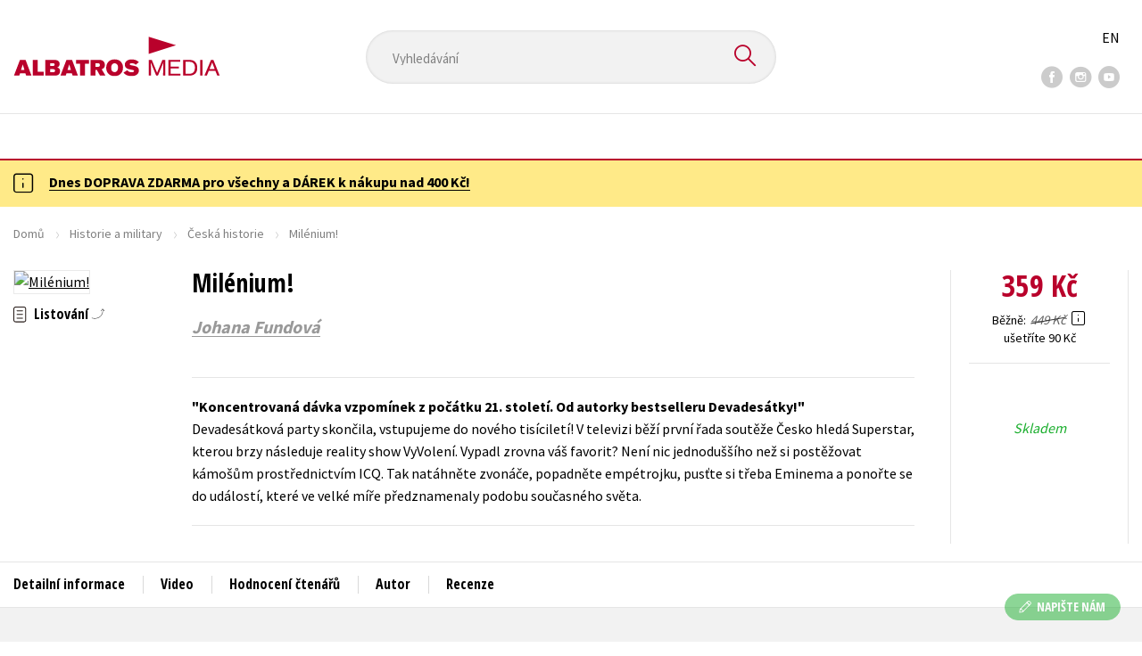

--- FILE ---
content_type: text/html; charset=utf-8
request_url: https://albatrosmedia.cz/tituly/81545962/milenium/
body_size: 22210
content:

<!DOCTYPE html>
<html lang="cs-CZ" class="no-js">
<head>
    <title>Milénium! | Albatrosmedia.cz</title>

    

    <meta http-equiv="Content-Type" content="text/html; charset=UTF-8"/>
    <meta name="viewport" content="width=device-width, initial-scale=1">
    <meta name="msapplication-TileColor" content="#ffffff">
    <meta name="msapplication-TileImage" content="/Content/images/favicons/ms-icon-144x144.png">
    <meta name="theme-color" content="#ffffff">
    
    <link rel="canonical" href="https://www.albatrosmedia.cz/tituly/81545962/milenium/"/>

<meta name="robots" content="index, follow" />
<meta name="description" content="Devadesátková party skončila, vstupujeme do nového tisíciletí! V televizi běží první řada soutěže Česko hledá Superstar, kterou brzy následuje reality show VyVolení. Vypadl zrovna váš favorit? Není nic jednoduššího než si postěžovat kámošům prostředn" /><meta property="og:description" content="Devadesátková party skončila, vstupujeme do nového tisíciletí! V televizi běží první řada soutěže Česko hledá Superstar, kterou brzy následuje reality show VyVolení. Vypadl zrovna váš favorit? Není nic jednoduššího než si postěžovat kámošům prostředn" /><meta property="og:title" content="Milénium!" /><meta property="og:url" content="https://www.albatrosmedia.cz/tituly/81545962/milenium/" /><meta property="og:type" content="book" /><meta property="og:image" content="https://cdn.albatrosmedia.cz/Images/Product/81545962/?ts=638485548151130000" />
    

    
    <link rel="preconnect" href="https://cdn.albatrosmedia.cz/"/>
    <link rel="dns-prefetch" href="https://cdn.albatrosmedia.cz/"/>
    <link rel="dns-prefetch" href="https://fonts.googleapis.com/"/>

    
    <script type="bf90979ca96617398e00a729-text/javascript">(function(w,d,s,l,i){w[l]=w[l]||[];w[l].push({'gtm.start':new Date().getTime(),event:'gtm.js'});var f=d.getElementsByTagName(s)[0],j=d.createElement(s),dl=l!='dataLayer'?'&l='+l:'';j.async=true;j.src='https://www.googletagmanager.com/gtm.js?id='+i+dl;f.parentNode.insertBefore(j,f); })(window, document, 'script', 'dataLayer', 'GTM-PQ8HBQ');</script>
    <script src="https://cdn.albatrosmedia.cz:443/Scripts/init.js?v=" type="bf90979ca96617398e00a729-text/javascript"></script>

    <script src="https://cdn.albatrosmedia.cz:443/Scripts/vendor-base.min.js?v=" type="bf90979ca96617398e00a729-text/javascript"></script>

    
<script src="https://cdn.albatrosmedia.cz:443/Scripts/vendor-main.min.js?v=" type="bf90979ca96617398e00a729-text/javascript"></script>

    <script type="bf90979ca96617398e00a729-text/javascript">var a="F7a8nd3%2fvoAMBK8dR3UWHg8yH%2flZLVWBxdA2nBhDMIOs62HKYAN2Xg%3d%3d",spSrc=("https:"==document.location.protocol?"https":"http")+"://tracker.mail-komplet.cz/tracker.js?instance="+encodeURI(a);document.write(unescape("%3Cscript src='"+spSrc+"' type='text/javascript'%3E%3C/script%3E"));</script><script async src="https://front.boldem.cz/boldem.js?uc=990451&wg=79fbc31e-44e8-47b3-9313-392ef563158a&sc=0" type="bf90979ca96617398e00a729-text/javascript"></script> 
    <script type="bf90979ca96617398e00a729-text/javascript" src='https://postback.affiliateport.eu/track.js'></script> 
<script type="bf90979ca96617398e00a729-text/javascript">_AP_tracker.init();</script>
    <script src="/js/linksoft?l=1029&amp;v=1.79.0.1" type="bf90979ca96617398e00a729-text/javascript"></script>
    <script type="bf90979ca96617398e00a729-text/javascript">
        window.recaptchaOptions = { lang: "cs" };
        window.set('linksoft.url.back', function() { return '/'; });                    
        moment.locale('cs');
        (function($) { $.validator.unobtrusive.adapters.addBool("mustbetrue", "required"); }(jQuery));
    </script>

    <link href="https://fonts.googleapis.com/css?family=Open+Sans+Condensed:700|Source+Sans+Pro:400,600,700&amp;subset=latin-ext&display=swap" rel="stylesheet">
    <link href="/Content/main.css?v=5459c51725f6433b97e896a583a54c23" rel="stylesheet"/>

    

    

    
    <link rel="apple-touch-icon" sizes="57x57" href="/Content/images/favicons/apple-icon-57x57.png">
    <link rel="apple-touch-icon" sizes="60x60" href="/Content/images/favicons/apple-icon-60x60.png">
    <link rel="apple-touch-icon" sizes="72x72" href="/Content/images/favicons/apple-icon-72x72.png">
    <link rel="apple-touch-icon" sizes="76x76" href="/Content/images/favicons/apple-icon-76x76.png">
    <link rel="apple-touch-icon" sizes="114x114" href="/Content/images/favicons/apple-icon-114x114.png">
    <link rel="apple-touch-icon" sizes="120x120" href="/Content/images/favicons/apple-icon-120x120.png">
    <link rel="apple-touch-icon" sizes="144x144" href="/Content/images/favicons/apple-icon-144x144.png">
    <link rel="apple-touch-icon" sizes="152x152" href="/Content/images/favicons/apple-icon-152x152.png">
    <link rel="apple-touch-icon" sizes="180x180" href="/Content/images/favicons/apple-icon-180x180.png">
    <link rel="icon" type="image/png" sizes="192x192" href="/Content/images/favicons/android-icon-192x192.png">
    <link rel="icon" type="image/png" sizes="32x32" href="/Content/images/favicons/favicon-32x32.png">
    <link rel="icon" type="image/png" sizes="96x96" href="/Content/images/favicons/favicon-96x96.png">
    <link rel="icon" type="image/png" sizes="16x16" href="/Content/images/favicons/favicon-16x16.png">
    <link rel="manifest" href="/Content/images/favicons/manifest.json">
    

</head>

<body class='product-detail-body-wrap '>

<noscript><iframe src="https://www.googletagmanager.com/ns.html?id=GTM-PQ8HBQ" height="0" width="0" style="display:none;visibility:hidden"></iframe></noscript>
<script type="bf90979ca96617398e00a729-text/javascript">window.dataLayer.push({"ecomm_prodid":"81545962","ecomm_pagetype":"product","ecomm_totalvalue":359.0,"ecomm_brand":"CPRESS","ecomm_publishinghouse":"BM","category_name":"historie-a-military"})</script>




<header class="header">
    <div class="container-fluid header__top">
        <a class="header__logo" role="banner" href="/">
            <img class="logo-main" src='/Content/images/albatrosmedia.svg' alt="AlbatrosMedia" width="232" height="46">
        </a>

<div class="header__search" role="search">
    <div data-component="SearchControl">
        <div class="suggesttion__wrap">
            <input id="search-input" type="text" name="Text" autocomplete="off" class="select input-search" placeholder="Vyhled&#225;v&#225;n&#237;" disabled="disabled">
            <button type="submit"><i class="icon--search"></i></button>
        </div>
    </div>
</div>

        <div class="header__social">
                <a target="_blank" class="fb" href="https://www.facebook.com/albatrosmediacz/"><i class="icon--facebook"></i></a>
                                        <a target="_blank" class="inst" href="https://www.instagram.com/albatrosmedia/"><i class="icon--instagram"></i></a>
                            <a target="_blank" class="yt" href="https://www.youtube.com/user/ALBATROSMEDIA01/"><i class="icon--youtube"></i></a>
                    </div>

        <div class="header__lang">
                <a href="/en">EN</a>
        </div>
    </div>

    <div class="header__bottom">
        <div class="container-fluid h-b__inner">
            <nav class="menu__wrap">
                <input class="hidden" type="checkbox" id="mobileMenuTrigger">
                <label for="mobileMenuTrigger" class="menu__btn-mobile">
                    <i class="burger-icon burger-icon--default"></i>&nbsp;
                    <span>Menu</span>
                </label>
                <ul id="mainMenu" class="menu" role="navigation">
        <li class="m-i__has-icon dropdown ">
        <a data-toggle="dropdown" class="dropdown-toggle" href="#">
            <i class="burger-icon"></i>
            Naše knihy
        </a>

        <ul class="submenu" role="menu">
            <li>
                <div class="menu__catalog">
                    <ul class='has-custom'>
        <li><a href="https://www.albatrosmedia.cz/c/hvezdy-kniznich-zebricku/" >AKCE -20 %</a></li>
        <li><a href="https://www.albatrosmedia.cz/c/vyprodej/" >V&#221;PRODEJ -80 %</a></li>
        <li><a href="https://albatrosmedia.cz/c/knihy-s-darkem/" >KNIHY S D&#193;RKEM</a></li>
        <li><a href="https://www.albatrosmedia.cz/hledani/?Text=poukaz&amp;filter=%22notonlypurchasable%22%3Atrue" >✉️ D&#193;RKOV&#201; POUKAZY</a></li>
                            <li class="sep"></li>

                          <li><a href="/auto-moto/">Auto - moto</a></li>
  <li><a href="/beletrie-pro-deti/">Beletrie pro děti</a></li>
  <li><a href="/beletrie-pro-dospele/">Beletrie pro dospěl&#233;</a></li>
  <li><a href="/byznys-a-ekonomie/">Byznys a ekonomie</a></li>
  <li><a href="/cestovani/">Cestov&#225;n&#237;</a></li>
  <li><a href="/darkove-publikace/">D&#225;rkov&#233; publikace</a></li>
  <li><a href="/darkove-zbozi/">D&#225;rkov&#233; zbož&#237;</a></li>
  <li><a href="/digitalni-fotografie/">Digit&#225;ln&#237; fotografie</a></li>
  <li><a href="/esoterika-a-duchovni-svet/">Esoterika a duchovn&#237; svět</a></li>
  <li><a href="/historie-a-military/">Historie a military</a></li>
  <li><a href="/hobby/">Hobby</a></li>
  <li><a href="/jazyky/">Jazyky</a></li>
  <li><a href="/kalendare/">Kalend&#225;ře</a></li>
  <li><a href="/kariera-a-osobni-rozvoj/">Kari&#233;ra a osobn&#237; rozvoj</a></li>
  <li><a href="/komiks/">Komiks</a></li>
  <li><a href="/krizovky/">Kř&#237;žovky</a></li>
  <li><a href="/kucharky/">Kuchařky</a></li>
  <li><a href="/new-adult/">New Adult</a></li>
  <li><a href="/ostatni/">Ostatn&#237;</a></li>
  <li><a href="/pocitace/">Poč&#237;tače</a></li>
  <li><a href="/poezie/">Poezie</a></li>
  <li><a href="/popularne-naucna-pro-dospele/">Popul&#225;rně - naučn&#225; pro dospěl&#233;</a></li>
  <li><a href="/popularne-naucne-pro-deti/">Popul&#225;rně - naučn&#233; pro děti</a></li>
  <li><a href="/predskolaci/">Předškol&#225;ci</a></li>
  <li><a href="/priroda-a-zahrada/">Př&#237;roda a zahrada</a></li>
  <li><a href="/prirodni-vedy/">Př&#237;rodn&#237; vědy</a></li>
  <li><a href="/spolecnost-politika/">Společnost, politika</a></li>
  <li><a href="/technika-a-veda/">Technika a věda</a></li>
  <li><a href="/ucebnice/">Učebnice</a></li>
  <li><a href="/umeni-a-kultura/">Uměn&#237; a kultura</a></li>
  <li><a href="/vychova-a-pedagogika/">V&#253;chova a pedagogika</a></li>
  <li><a href="/young-adult/">Young adult</a></li>
  <li><a href="/zdravi-a-zivotni-styl/">Zdrav&#237; a životn&#237; styl</a></li>

                    </ul>
                </div>
                <hr>
                <div class="text-center">
                    <a class="btn btn--sm" href="/tituly/">Všechny tituly</a>
                </div>
            </li>
        </ul>
    </li>
        <li><a href="https://www.albatrosmedia.cz/bestsellery/" >BESTSELLERY</a></li>
        <li><a href="https://www.albatrosmedia.cz/novinky/" >NOVINKY</a></li>
        <li><a href="https://www.albatrosmedia.cz/pripravujeme/" >PŘIPRAVUJEME</a></li>
        <li><a href="https://www.albatrosmedia.cz/c/vyprodej/" >V&#221;PRODEJ -80 %</a></li>
        <li><a href="https://www.albatrosmedia.cz/c/hvezdy-kniznich-zebricku/" >AKCE -20 %</a></li>
        <li><a href="https://www.albatrosmedia.group/" target=&quot;_blank&quot;>O N&#193;S</a></li>

</ul>
            </nav>
                <div class="h-b__right">

<div class="header__user">
    <input type="hidden" id="customerInfoElement" value="" data-customer-id="0" data-is-anonymous="true"
           data-push-mode="1"/>
    <a href="#" data-toggle="modal" data-target="#loginBox">
        <span class="header__user-text">Přihl&#225;sit</span> <i class="icon--user"></i>
    </a>
</div>                    <div class="mini-cart" data-component="Cart" data-component-props="{&quot;cart&quot;:{&quot;giftItems&quot;:[],&quot;id&quot;:0,&quot;itemAmounts&quot;:[]}}">
        <div id="cartMenu" class="emptyCart">
            <a href="/kosik/"><span>    <span  class="text-nowrap">
        0 Kč
    </span>
</span><i class="icon--cart"></i></a>
        </div>
</div>                </div>
        </div>
    </div>

</header>


  <section class="warning__wrap warning__wrap--intro">
    <div class="container-fluid">
      <div class="warning warning--intro">
        <span class="warning__icon"><i class="icon--hint"></i></span>
        <span class="warning__message"><p><a href="https://www.albatrosmedia.cz/aktuality/tyden-dopravy-zdarma/"><strong>Dnes DOPRAVA ZDARMA pro v&scaron;echny a D&Aacute;REK k&nbsp;n&aacute;kupu nad 400 Kč!</strong></a></p>
</span>
      </div>
    </div>
  </section>

<div class="main-container">


<div class="product">
<input type="hidden" id="productDetailSerializedDataElement" value="{&quot;item_internal_id&quot;:81545962,&quot;item_id&quot;:&quot;9788026443759&quot;,&quot;item_name&quot;:&quot;Mil&#233;nium!&quot;,&quot;currency&quot;:&quot;CZK&quot;,&quot;discount&quot;:90.00,&quot;item_brand&quot;:&quot;CPRESS&quot;,&quot;price_with_vat&quot;:359.0,&quot;price&quot;:359.0,&quot;item_category&quot;:&quot;Historie a military&quot;}"/>
<section id="detailtop" class="product__top">

    <div class="container-fluid">
        <div class="breadcrumb__wrap">
    <ul class="breadcrumb">
        <li><a href="/">Domů</a></li>
            <li><a href="/historie-a-military/">Historie a military</a></li>
                    <li><a href="/zanry/7797135/ceska-historie/">Česk&#225; historie</a></li>
                    <li class="active">Mil&#233;nium!</li>
    </ul>
</div>

        <div class="prod-top-inner">
            <div class="product-top__header">
                <h1>Mil&#233;nium!</h1>
                                    <h3 class="product__author">	<span><a class="author" href="/autori/55909125/johana-fundova/">Johana Fundov&#225;</a></span>
</h3>
            </div>
            <div class="prod-top-left">
                <figure class="product__cover">
                    <a 
                             class="open-gallery" href="#productGallery" 
                    >
                        <img alt="Mil&#233;nium!" data-src="https://cdn.albatrosmedia.cz/Images/Product/81545962/?width=300&amp;height=450&amp;ts=638485548151130000">
                    </a>
                    <div class="product__labels">
                        







                    </div>
                </figure>
                    <div class="product__under-cover">
                            <a href="#productGallery" class="open-gallery product__gallery-trigger">
                                <div>Listov&#225;n&#237;</div>
                            </a>
                                            </div>
            </div>

            <div class="product__details">
                <div class="product__descriptions">
                        <hr>
                                            <q class="font-weight-bold">Koncentrovan&#225; d&#225;vka vzpom&#237;nek z poč&#225;tku 21. stolet&#237;. Od autorky bestselleru Devades&#225;tky!</q>

                        <div class="cms-text">Devadesátková party skončila, vstupujeme do nového tisíciletí! V televizi běží první řada soutěže Česko hledá Superstar, kterou brzy následuje reality show VyVolení. Vypadl zrovna váš favorit? Není nic jednoduššího než si postěžovat kámošům prostřednictvím ICQ. Tak natáhněte zvonáče, popadněte empétrojku, pusťte si třeba Eminema a ponořte se do událostí, které ve velké míře předznamenaly podobu současného světa. </div>

                                        <hr>
                </div>
            </div>
            <aside class="prod-det__aside">
                <div class="product__prices">
                        <span class="price__actual price__actual--lg">    <span  class="text-nowrap">
        359 Kč
    </span>
</span>
                            <div>
                                <div>
                                    <small class="product-retail-price">Běžně</small>
                                    <small class="price__previous price__previous--lg discounted-price">    <span  class="text-nowrap">
        449 Kč
    </span>
</small>
                                    &nbsp;<em data-toggle="tooltip" data-placement="bottom" data-original-title="Běžn&#225; maloobchodn&#237; cena (MOC) - je cena určena nakladatelstv&#237;m, za kterou je možn&#233; produkt standardně zakoupit u maloobchodn&#237;ch prodejců." class="icon--hint"></em>
                                </div>
                                <div class="product-discount-info discounted-price">
                                    <small>ušetř&#237;te 90 Kč</small>
                                </div>
                                <div class="lowest-price-30-days">
                                    <small>Nejnižš&#237; cena za 30 dn&#237;:     <span  class="text-nowrap">
        359 Kč
    </span>
</small>
                                </div>
                            </div>
                </div>
                <hr>

                <div class="aside__mid">
                    

        <i class="green">Skladem</i>


                    
        <div class="redirect-stop" data-component="AddToCart" data-component-args="{&quot;amountAvailable&quot;:2275,&quot;canPurchase&quot;:true,&quot;name&quot;:&quot;Mil&#233;nium!&quot;,&quot;price&quot;:359.0,&quot;productId&quot;:81545962,&quot;totalAmountAvailable&quot;:2275}">
        </div>


                </div>
            </aside>
        </div>
    </div>
</section>

<div class="product__bot">
    <nav class="product__nav">
        <div class="container-fluid">
            <ul>
                <li>
                    <a href="#productInfos">Detailn&#237; informace</a>
                </li>

                    <li>
                        <a href="#productVideo">Video</a>
                    </li>
                
                
                <li>
                    <a href="#productUserReviews">Hodnocen&#237; čten&#225;řů</a>
                </li>

                    <li>
                        <a href="#productAuthorsList">Autor</a>
                    </li>

                    <li>
                        <a href="#productReviews">Recenze</a>
                    </li>

            </ul>

            <div class="p-nav__r-side">
                <a class="p-nav__cover" href="#detailtop" title="Mil&#233;nium!">
                    <img class="img__cover" alt="Mil&#233;nium!" data-src="https://cdn.albatrosmedia.cz/Images/Product/81545962/?width=300&amp;height=450&amp;ts=638485548151130000">
                </a>
                <div class="p-nav__info">
                        <span class="price__actual price__actual--sm">
                                <span  class="text-nowrap">
        359 
    </span>

                            <em>
                                Kč<span> s DPH</span>
                            </em>
                        </span>
                    <i>Skladem</i>
                </div>

                    <div class="redirect-stop" data-component="AddToCart" data-component-args="{&quot;productId&quot;:81545962,&quot;tabIndex&quot;:0,&quot;formClass&quot;:&quot;add-to-cart-form&quot;,&quot;preorder&quot;:false,&quot;amountAvailable&quot;:2275,&quot;totalAmountAvailable&quot;:2275,&quot;price&quot;:359.0,&quot;productName&quot;:&quot;Mil&#233;nium!&quot;,&quot;authors&quot;:[{&quot;Id&quot;:55909125,&quot;Name&quot;:&quot;Johana Fundov&#225;&quot;,&quot;TypeRef&quot;:&quot;01&quot;,&quot;Description&quot;:&quot;Autorka bestselleru &lt;i&gt;Devades&#225;tky!&lt;/i&gt;, navazuj&#237;c&#237; publikace &lt;i&gt;Mil&#233;nium!&lt;/i&gt; a rom&#225;nu &lt;i&gt;Hezk&#253;, ale narovnej se&lt;/i&gt;. Zakladatelka popul&#225;rn&#237; facebookov&#233; a instagramov&#233; str&#225;nky Pure devades&#225;tky, na kter&#233; dlouhodobě sb&#237;r&#225; fenom&#233;ny, srdcovky a biz&#225;ry 90. let a mil&#233;nia. Poch&#225;z&#237; z Prahy, r&#225;da objevuje nov&#225; m&#237;sta či nezn&#225;m&#225; pražsk&#225; z&#225;kout&#237; a posledn&#237; dek&#225;du žije na Vinohradech, kter&#233; jsou z&#225;roveň jej&#237; nejobl&#237;benějš&#237; pražskou čtvrt&#237;. Profesně se věnuje online marketingu a webov&#233;mu obsahu.&quot;,&quot;Reference&quot;:&quot;AT016355&quot;,&quot;Url&quot;:&quot;https://www.albatrosmedia.cz/autori/55909125/johana-fundova/&quot;,&quot;AuthorImagePath&quot;:&quot;https://cdn.albatrosmedia.cz/Images/Author/55909125/?width=300&amp;height=450&amp;ts=637884438153930000&quot;,&quot;IsActive&quot;:true,&quot;Priority&quot;:true}],&quot;commission&quot;:false,&quot;resultPrice&quot;:{&quot;percentageDiscount&quot;:20.0,&quot;nominalDiscount&quot;:90.00,&quot;finalPriceWithoutVat&quot;:359.0,&quot;standardPrice&quot;:449.00,&quot;finalPrice&quot;:359.0},&quot;categoryName&quot;:&quot;Historie a military&quot;,&quot;brandName&quot;:&quot;CPRESS&quot;,&quot;ean&quot;:&quot;9788026443759&quot;}">
                    </div>
            </div>
        </div>
    </nav>

    <div class="product__sections">
        <section data-section id="productInfos">
            <div class="container-fluid">
                <h2>Detailn&#237; informace</h2>
                <div class="product__infos">
                    <div class="product__params">
        <div class="product__param">
            <span>Ž&#225;nr</span>
            <span><a href="/zanry/7797135/ceska-historie/">česk&#225; historie</a><br/><a href="/zanry/7797138/svetova-historie/">světov&#225; historie</a>
</span>
        </div>
            <div class="product__param">
            <span>Ilustr&#225;tor</span>
            <span><a class="author" href="/autori/27739091/ctk/">ČTK</a></span>
        </div>
                        <div class="product__param">
            <span>Jazyk</span>
            <span><span >čeština</span>
</span>
        </div>
                            <div class="product__param">
            <span>Počet stran</span>
            <span><span  class="text-nowrap">
    288
</span></span>
        </div>
            <div class="product__param">
            <span>EAN</span>
            <span><span >9788026443759</span>
</span>
        </div>
            <div class="product__param">
            <span>Datum vyd&#225;n&#237;</span>
            <span>29.09.2022
</span>
        </div>
            <div class="product__param">
            <span>Věk od</span>
            <span><span  class="text-nowrap">
    14
</span></span>
        </div>
            <div class="product__param">
            <span>Form&#225;t</span>
            <span><span >167x225 mm</span>
</span>
        </div>
            <div class="product__param">
            <span>Nakladatelstv&#237;</span>
            <span><a href="/znacka/60018357/cpress/">CPRESS</a></span>
        </div>
                <div class="product__param">
            <span>Hmotnost</span>
            <span>0,833</span>
        </div>
            <div class="product__param">
            <span>Typ</span>
            <span><span>
    Kniha
</span></span>
        </div>
            <div class="product__param">
            <span>Vazba</span>
            <span><span >vázaná s laminovaným potahem</span>
</span>
        </div>
    
</div>


                        <div class="p-i__long-anotation">
                                <div class="p__text">
                                    <p>Devadesátková party skončila, vstupujeme do nového tisíciletí! V televizi běží první řada soutěže Česko hledá Superstar, kterou brzy následuje reality show VyVolení. Vypadl zrovna váš favorit? Není nic jednoduššího než si postěžovat kamarádům prostřednictvím ICQ nebo tlačítkové Nokie. Natáhněte zvonáče, popadněte empétrojku a ponořte se do událostí, které ve velké míře předznamenaly podobu současného světa. </p>

<p>Do nové éry jsme vstoupili v roce někdy přezdívaném Y2K, jehož začátku se lidé báli, protože věřili, že přestanou fungovat počítače a že dokonce možná skončí svět. Pokud ovšem někdy skončil svět tak, jak jsme ho znali, bylo to až později, v září 2001. Ano, i těmhle tématům se kniha věnuje – některé smutné události prostě nešlo vynechat. Třeba povodně v roce 2002, kdy jsme sledovali osudy odvážného lachtana Gastona, který doplaval až do Německa a následně vyčerpáním umřel.</p>

<p>Ale nebojte, mnohem více témat vám naopak vyvolá úsměv na tváří. Při čtení zavzpomínáte třeba na už zmíněnou první řadu soutěže SuperStar nebo na operátory Oskar, Paegas a Eurotel, kteří nás zlákali k prvním mobilním telefonům. Na české vydání úvodního dílu Harryho Pottera, který předznamenal několikaletou potterovskou mánii. Na Banánové rybičky, ve kterých se s námi Halina Pawlowská loučila moudrem dne. Na pana Sponku, který nás otravoval pokaždé, když jsme otevřeli Word. A nebo třeba na Julius Meinl, Delvitu a Hypernovu, kam jsme rádi chodili nakupovat. </p>

<p>Johana Fundová, autorka bestselleru Devadesátky a zakladatelka populární facebookové a instagramové stránky “Pure devadesátky & milénium”, do publikace Milénium! kromě spousty fenoménů a zajímavých fotografií sesbírala i desítky osobních vzpomínek celebrit a publicistů. Na první roky nového tisíciletí tak v knize vzpomíná třeba režisér Jan Hřebejk, zpěvačka Šárka Vaňková, moderátor Ladislav Špaček, bývalý ředitel pražské zoo Petr Fejk, akrobatický lyžař Aleš Valenta nebo šéfredaktorka časopisu Bravo Sandra Bursáková.</p>
                                </div>
                        </div>

                        <div class="p-i__files downloads">
                            <h3 class="h4 p-i__title">Ke stažen&#237;</h3>
                            
<a tabindex="-1" target="_blank" href="https://cdn.albatrosmedia.cz/Files/Sample/84937616/?name=Uk&#225;zka.pdf">
      <i class="icon--file"><i>pdf</i></i>

  Uk&#225;zka.pdf
</a>
                        </div>
                </div>
            </div>
        </section>

            <section data-section id="productVideo">
                <div class="container-fluid">
                    <h2 class="pull-left mt-0">Video</h2>
                    <div class="product__video text-center">
                            <iframe width="560" height="315" src="https://www.youtube.com/embed/bEle8ZXjtJY" frameborder="0" allowfullscreen></iframe>
                    </div>
                </div>
            </section>



        <section data-section id="productUserReviews" class="product__user-reviews form--in-white">
            <div class="container-fluid">
                <h2>
                    Hodnocen&#237; čten&#225;řů <em data-toggle="tooltip" data-placement="bottom" data-original-title="Všechna uživatelsk&#225; hodnocen&#237; na e-shopu Albatrosmedia.cz poch&#225;zej&#237; v&#253;hradně od registrovan&#253;ch uživatelů e-shopu s
ověřen&#253;m uživatelsk&#253;m &#250;čtem. V př&#237;padě, že považujete zobrazen&#233; uživatelsk&#233; hodnocen&#237; knihy za nespr&#225;vn&#233; či jinak
problematick&#233;, kontaktujte naši z&#225;kaznickou podporu na e-mailu: eshop@albatrosmedia.cz." class="icon--hint"></em>
                </h2>
                <div class="p-u-reviews__wrap"><div class='p-u-reviews__list '>
    <div id="customerReviews">
        <input data-val="true" data-val-number="The field ProductId must be a number." data-val-required="Pole ProductId je povinné." id="ProductId" name="ProductId" type="hidden" value="81545962" />
        <input data-val="true" data-val-number="The field UserReviewsCount must be a number." data-val-required="Pole UserReviewsCount je povinné." id="UserReviewsCount" name="UserReviewsCount" type="hidden" value="1" />

                <div class="userReview p-u-review">
                    <div class="p-u-review__left">
                        <div><input data-name="linkToUserReview" data-val="true" data-val-required="Pole LinkToUserReview je povinné." id="LinkToUserReview" name="LinkToUserReview" type="hidden" value="False" />
<input data-name="barRatingReadOnly" data-val="true" data-val-required="Pole ReadOnly je povinné." id="ReadOnly" name="ReadOnly" type="hidden" value="True" />
<input data-name="barRatingValue" data-val="true" data-val-number="The field Rating must be a number." data-val-required="Pole Rating je povinné." id="Rating" name="Rating" type="hidden" value="4" />
<input data-name="productId" data-val="true" data-val-number="The field ProductId must be a number." data-val-required="Pole ProductId je povinné." id="ProductId" name="ProductId" type="hidden" value="81545962" />

    <select class="barRating" data-select2="false" data-id="81545962">
        <option value="">0</option>
        <option value="1">1</option>
        <option value="2">2</option>
        <option value="3">3</option>
        <option value="4">4</option>
        <option value="5">5</option>
    </select>
</div>
                        <div class="p-u__author">Magda Z&#225;vodn&#225;</div>
                        <time>30.10.2022</time>
                    </div>
                    <div class="p-u-review__right">
                        <div>Když se v letopočtu změnila jednička na dvojku, chodila jsem na středn&#237; školu. 
Naprosto jasně pamatuju, když jsem zakl&#225;dala mail na seznam.cz a m&#225;m ho mimochodem do teď. 
Pamatuju si, jak jsem po škole spěchala domu a zap&#237;nala ICQ a xchat. A mimochodem d&#237;ky xchatu zn&#225;m @knihomolka_veru &#129392;&#129395;. 
Kniha Mil&#233;nium od Johanky Fundov&#233; v&#225;s do zač&#225;tku mil&#233;nia vr&#225;t&#237; a je to kr&#225;sn&#225; vzpom&#237;nka. 
Pamatujete si jak jste měli prvn&#237; mobil? Jak v jsme pos&#237;lali smsky na prvn&#237; Superstar? Vladko vyhr&#225;l prvn&#237; Vyvolen&#253;? Jak jsme četli Bravo a kluci ABC? Všechno to v knize je a věř&#237;m že i v&#225;s n&#225;vrat do zač&#225;tku mil&#233;nia dojme jako mě &#129402;&#129402;</div>
                    </div>
                </div>
    </div>
    <div class="text-right p-r-1">
        <a class="link-more link-more--arrow link-more--down" href="#" id="nextCustomerXReviews">Dalš&#237; {x} hodnocen&#237;</a>
    </div>
</div>


<div class="p-u-reviews__add" >
    <h4>Vaše hodnocen&#237;</h4>
    
        <div>
            <p>Uživatelskou recenzi mohou vkl&#225;dat pouze registrovan&#237; uživatel&#233;</p>
            <a href="#" data-toggle="modal" data-target="#loginBox" class="btn btn--green "><i class="icon--user"></i>&nbsp;<span>Přihl&#225;sit</span></a>
        </div>
</div></div>
            </div>
        </section>
                <section data-section id="productAuthorsList" class="authors_list_section">
                    <div class="container-fluid">
                        
<div class="h1__style"><span>Autor knihy</span></div>
    <div class="row justify-content-center mt-5">
        <figure class="col-sm-4 col-lg-3 pr-lg-5">
            <div class="author__img text-center">
                    <img alt="Johana Fundov&#225;" data-src="https://cdn.albatrosmedia.cz/Images/Author/55909125/?width=300&amp;height=450&amp;ts=637884438153930000">
            </div>
        </figure>
        <div class="col-sm-7 col-lg-5">
            <h3><span >Johana Fundová</span>
</h3>
            <div class="p__text">
                Autorka bestselleru <i>Devadesátky!</i>, navazující publikace <i>Milénium!</i> a románu <i>Hezký, ale narovnej se</i>. Zakladatelka populární facebookové a instagramové stránky Pure devadesátky, na které dlouhodobě sbírá fenomény, srdcovky a bizáry 90. let a milénia. Pochází z Prahy, ráda objevuje nová místa či neznámá pražská zákoutí a poslední dekádu žije na Vinohradech, které jsou zároveň její nejoblíbenější pražskou čtvrtí. Profesně se věnuje online marketingu a webovému obsahu.
            </div>
            <a href="https://www.albatrosmedia.cz/autori/55909125/johana-fundova/" class="mt-5 btn"><span>Zobrazit profil autora</span></a>
        </div>
    </div>

                    </div>
                </section>


            <section data-section id="productReviews" class="product__reviews">
                <div class="container-fluid">
                    <h2>Recenze</h2>
                            <div class="p-review show-more-text__wrap">
            <h3>
                <span>kritiky.cz -  Jak jsme žili prvn&#237; roky tis&#237;cilet&#237;</span>

<time>16.10.2022</time>            </h3>
                <div class="cms-text">
                    <div class="text-short">
                        ...„Kniha je naprosto báječná. Čtení i její prohlížení jsem si užila od začátku, až do konce. Je přehledná, srozumitelně psaná. Rozdělená do jednotlivých kapitol, dle témat, se kterými se autorka zabývala. Moc se mně líbí její obsahové zaměření. Jelikož jsem letos oslavila své kulaté narozeniny, rozhodně bilancuji nad svým životem, co jsem vlastně doteď stihla, jaké to byly roky, tak tato publikac...
                    </div>
                    <div class="text-long hidden">...„Kniha je naprosto báječná. Čtení i její prohlížení jsem si užila od začátku, až do konce. Je přehledná, srozumitelně psaná. Rozdělená do jednotlivých kapitol, dle témat, se kterými se autorka zabývala. Moc se mně líbí její obsahové zaměření. Jelikož jsem letos oslavila své kulaté narozeniny, rozhodně bilancuji nad svým životem, co jsem vlastně doteď stihla, jaké to byly roky, tak tato publikace mně je velkým přínosem. Díky ní na mě dýchla taková nostalgie, zavzpomínala jsem na rok 2000, co jsem vše prožívala a jaké to bylo.“..</div>
                </div>
                <div class="text-right">
                    <a href="#" class="link-more link-more--arrow show-more-text">V&#237;ce</a>
                </div>



            
            

        </div>

                </div>
            </section>

    </div>
</div>

<section class="product__buy-related">
            <div class="h1__style">
            <span>Mohlo by v&#225;s tak&#233; zaj&#237;mat</span>
        </div>
    <div class="carousel__wrap">
        <div data-carousel class=carousel>



<article class="carousel__item" data-id="84714946">
    <figure class="carousel__image">
        <a href="/tituly/84714946/pribehy-ctvrti-vinohrady/">
            
            <img alt="Př&#237;běhy čtvrt&#237;: Vinohrady" data-lazy="https://cdn.albatrosmedia.cz/Images/Product/84714946/?width=180&amp;ts=638485548151130000"
                 src="/Content/images/img-placeholder-big.jpg">
        </a>
    </figure>

    <div class="carousel__content">
        <div class="c-content__inner">
            <h2><a href="/tituly/84714946/pribehy-ctvrti-vinohrady/">Př&#237;běhy čtvrt&#237;: Vinohrady</a></h2>
                <div class="c-content__authors">	<span><a class="author" href="/autori/55909125/johana-fundova/">Johana Fundov&#225;</a></span>
</div>
                            <p>Vznešen&#233; a energick&#233;, rezidenčn&#237; i poklidn&#233;. Takov&#233; jsou pražsk&#233; Vinohrady, jejichž ulice lemuj&#237; hon...</p>
                            <div class="redirect-stop" data-component="AddToCart" data-component-args="{&quot;productId&quot;:84714946,&quot;tabIndex&quot;:0,&quot;formClass&quot;:&quot;add-to-cart-form&quot;,&quot;preorder&quot;:false,&quot;amountAvailable&quot;:2108,&quot;totalAmountAvailable&quot;:2108,&quot;price&quot;:359.0,&quot;productName&quot;:&quot;Př&#237;běhy čtvrt&#237;: Vinohrady&quot;,&quot;authors&quot;:[{&quot;Id&quot;:55909125,&quot;Name&quot;:&quot;Johana Fundov&#225;&quot;,&quot;TypeRef&quot;:&quot;01&quot;,&quot;Description&quot;:&quot;Autorka bestselleru &lt;i&gt;Devades&#225;tky!&lt;/i&gt;, navazuj&#237;c&#237; publikace &lt;i&gt;Mil&#233;nium!&lt;/i&gt; a rom&#225;nu &lt;i&gt;Hezk&#253;, ale narovnej se&lt;/i&gt;. Zakladatelka popul&#225;rn&#237; facebookov&#233; a instagramov&#233; str&#225;nky Pure devades&#225;tky, na kter&#233; dlouhodobě sb&#237;r&#225; fenom&#233;ny, srdcovky a biz&#225;ry 90. let a mil&#233;nia. Poch&#225;z&#237; z Prahy, r&#225;da objevuje nov&#225; m&#237;sta či nezn&#225;m&#225; pražsk&#225; z&#225;kout&#237; a posledn&#237; dek&#225;du žije na Vinohradech, kter&#233; jsou z&#225;roveň jej&#237; nejobl&#237;benějš&#237; pražskou čtvrt&#237;. Profesně se věnuje online marketingu a webov&#233;mu obsahu.&quot;,&quot;Reference&quot;:&quot;AT016355&quot;,&quot;Url&quot;:&quot;https://www.albatrosmedia.cz/autori/55909125/johana-fundova/&quot;,&quot;AuthorImagePath&quot;:&quot;https://cdn.albatrosmedia.cz/Images/Author/55909125/?width=300&amp;height=450&amp;ts=637884438153930000&quot;,&quot;IsActive&quot;:true,&quot;Priority&quot;:true}],&quot;commission&quot;:true,&quot;resultPrice&quot;:{&quot;percentageDiscount&quot;:20.0,&quot;nominalDiscount&quot;:90.00,&quot;finalPriceWithoutVat&quot;:359.0,&quot;standardPrice&quot;:449.00,&quot;finalPrice&quot;:359.0},&quot;categoryName&quot;:&quot;Cestov&#225;n&#237;&quot;,&quot;brandName&quot;:&quot;CPRESS&quot;,&quot;ean&quot;:&quot;9788026448815&quot;}"></div>
                            <div class="carousel__price product__prices product__prices--sm">
                    <span class="price__previous product-discount-info discounted-price">    <span  class="text-nowrap">
        449 Kč
    </span>
</span>
                    <span class="price__actual">    <span  class="text-nowrap">
        359 Kč
    </span>
</span>
                </div>
        </div>
        <a href="/tituly/84714946/pribehy-ctvrti-vinohrady/" class="c-content__link"></a>
    </div>
</article>



<article class="carousel__item" data-id="83193194">
    <figure class="carousel__image">
        <a href="/tituly/83193194/devadesatky/">
            
            <img alt="Devades&#225;tky!" data-lazy="https://cdn.albatrosmedia.cz/Images/Product/83193194/?width=180&amp;ts=638485548151130000"
                 src="/Content/images/img-placeholder-big.jpg">
        </a>
    </figure>

    <div class="carousel__content">
        <div class="c-content__inner">
            <h2><a href="/tituly/83193194/devadesatky/">Devades&#225;tky!</a></h2>
                <div class="c-content__authors">	<span><a class="author" href="/autori/55909125/johana-fundova/">Johana Fundov&#225;</a></span>
</div>
                            <p>Pamatujete si na dobu, kdy jste každou sobotu obědvali u Volejte řediteli, v neděli nakupovali nanuk...</p>
                            <div class="redirect-stop" data-component="AddToCart" data-component-args="{&quot;productId&quot;:83193194,&quot;tabIndex&quot;:0,&quot;formClass&quot;:&quot;add-to-cart-form&quot;,&quot;preorder&quot;:false,&quot;amountAvailable&quot;:910,&quot;totalAmountAvailable&quot;:910,&quot;price&quot;:319.0,&quot;productName&quot;:&quot;Devades&#225;tky!&quot;,&quot;authors&quot;:[{&quot;Id&quot;:55909125,&quot;Name&quot;:&quot;Johana Fundov&#225;&quot;,&quot;TypeRef&quot;:&quot;01&quot;,&quot;Description&quot;:&quot;Autorka bestselleru &lt;i&gt;Devades&#225;tky!&lt;/i&gt;, navazuj&#237;c&#237; publikace &lt;i&gt;Mil&#233;nium!&lt;/i&gt; a rom&#225;nu &lt;i&gt;Hezk&#253;, ale narovnej se&lt;/i&gt;. Zakladatelka popul&#225;rn&#237; facebookov&#233; a instagramov&#233; str&#225;nky Pure devades&#225;tky, na kter&#233; dlouhodobě sb&#237;r&#225; fenom&#233;ny, srdcovky a biz&#225;ry 90. let a mil&#233;nia. Poch&#225;z&#237; z Prahy, r&#225;da objevuje nov&#225; m&#237;sta či nezn&#225;m&#225; pražsk&#225; z&#225;kout&#237; a posledn&#237; dek&#225;du žije na Vinohradech, kter&#233; jsou z&#225;roveň jej&#237; nejobl&#237;benějš&#237; pražskou čtvrt&#237;. Profesně se věnuje online marketingu a webov&#233;mu obsahu.&quot;,&quot;Reference&quot;:&quot;AT016355&quot;,&quot;Url&quot;:&quot;https://www.albatrosmedia.cz/autori/55909125/johana-fundova/&quot;,&quot;AuthorImagePath&quot;:&quot;https://cdn.albatrosmedia.cz/Images/Author/55909125/?width=300&amp;height=450&amp;ts=637884438153930000&quot;,&quot;IsActive&quot;:true,&quot;Priority&quot;:true}],&quot;commission&quot;:true,&quot;resultPrice&quot;:{&quot;percentageDiscount&quot;:20.0,&quot;nominalDiscount&quot;:80.00,&quot;finalPriceWithoutVat&quot;:319.0,&quot;standardPrice&quot;:399.00,&quot;finalPrice&quot;:319.0},&quot;categoryName&quot;:&quot;Historie a military&quot;,&quot;brandName&quot;:&quot;CPRESS&quot;,&quot;ean&quot;:&quot;9788026442004&quot;}"></div>
                            <div class="carousel__price product__prices product__prices--sm">
                    <span class="price__previous product-discount-info discounted-price">    <span  class="text-nowrap">
        399 Kč
    </span>
</span>
                    <span class="price__actual">    <span  class="text-nowrap">
        319 Kč
    </span>
</span>
                </div>
        </div>
        <a href="/tituly/83193194/devadesatky/" class="c-content__link"></a>
    </div>
</article>



<article class="carousel__item" data-id="69324015">
    <figure class="carousel__image">
        <a href="/tituly/69324015/hezky-ale-narovnej-se/">
            
            <img alt="Hezk&#253;, ale narovnej se!" data-lazy="https://cdn.albatrosmedia.cz/Images/Product/69324015/?width=180&amp;ts=638485548151130000"
                 src="/Content/images/img-placeholder-big.jpg">
        </a>
    </figure>

    <div class="carousel__content">
        <div class="c-content__inner">
            <h2><a href="/tituly/69324015/hezky-ale-narovnej-se/">Hezk&#253;, ale narovnej se!</a></h2>
                <div class="c-content__authors">	<span><a class="author" href="/autori/55909125/johana-fundova/">Johana Fundov&#225;</a></span>
</div>
                            <p>Aneta, Kryštof a Nela jsou třic&#225;tn&#237;ci se zcela odlišn&#253;mi životy. Když jim však v z&#225;ř&#237; 2020 přistane ...</p>
                            <div class="redirect-stop" data-component="AddToCart" data-component-args="{&quot;productId&quot;:69324015,&quot;tabIndex&quot;:0,&quot;formClass&quot;:&quot;add-to-cart-form&quot;,&quot;preorder&quot;:false,&quot;amountAvailable&quot;:525,&quot;totalAmountAvailable&quot;:525,&quot;price&quot;:279.0,&quot;productName&quot;:&quot;Hezk&#253;, ale narovnej se!&quot;,&quot;authors&quot;:[{&quot;Id&quot;:55909125,&quot;Name&quot;:&quot;Johana Fundov&#225;&quot;,&quot;TypeRef&quot;:&quot;01&quot;,&quot;Description&quot;:&quot;Autorka bestselleru &lt;i&gt;Devades&#225;tky!&lt;/i&gt;, navazuj&#237;c&#237; publikace &lt;i&gt;Mil&#233;nium!&lt;/i&gt; a rom&#225;nu &lt;i&gt;Hezk&#253;, ale narovnej se&lt;/i&gt;. Zakladatelka popul&#225;rn&#237; facebookov&#233; a instagramov&#233; str&#225;nky Pure devades&#225;tky, na kter&#233; dlouhodobě sb&#237;r&#225; fenom&#233;ny, srdcovky a biz&#225;ry 90. let a mil&#233;nia. Poch&#225;z&#237; z Prahy, r&#225;da objevuje nov&#225; m&#237;sta či nezn&#225;m&#225; pražsk&#225; z&#225;kout&#237; a posledn&#237; dek&#225;du žije na Vinohradech, kter&#233; jsou z&#225;roveň jej&#237; nejobl&#237;benějš&#237; pražskou čtvrt&#237;. Profesně se věnuje online marketingu a webov&#233;mu obsahu.&quot;,&quot;Reference&quot;:&quot;AT016355&quot;,&quot;Url&quot;:&quot;https://www.albatrosmedia.cz/autori/55909125/johana-fundova/&quot;,&quot;AuthorImagePath&quot;:&quot;https://cdn.albatrosmedia.cz/Images/Author/55909125/?width=300&amp;height=450&amp;ts=637884438153930000&quot;,&quot;IsActive&quot;:true,&quot;Priority&quot;:true}],&quot;commission&quot;:true,&quot;resultPrice&quot;:{&quot;percentageDiscount&quot;:20.0,&quot;nominalDiscount&quot;:70.00,&quot;finalPriceWithoutVat&quot;:279.0,&quot;standardPrice&quot;:349.00,&quot;finalPrice&quot;:279.0},&quot;categoryName&quot;:&quot;Beletrie pro dospěl&#233;&quot;,&quot;brandName&quot;:&quot;BIZBOOKS&quot;,&quot;ean&quot;:&quot;9788026509851&quot;}"></div>
                            <div class="carousel__price product__prices product__prices--sm">
                    <span class="price__previous product-discount-info discounted-price">    <span  class="text-nowrap">
        349 Kč
    </span>
</span>
                    <span class="price__actual">    <span  class="text-nowrap">
        279 Kč
    </span>
</span>
                </div>
        </div>
        <a href="/tituly/69324015/hezky-ale-narovnej-se/" class="c-content__link"></a>
    </div>
</article>



<article class="carousel__item" data-id="97079526">
    <figure class="carousel__image">
        <a href="/tituly/97079526/klamy-a-manipulace-napric-staletimi/">
            
            <img alt="Klamy a manipulace např&#237;č stalet&#237;mi" data-lazy="https://cdn.albatrosmedia.cz/Images/Product/97079526/?width=180&amp;ts=639009138953030000"
                 src="/Content/images/img-placeholder-big.jpg">
        </a>
    </figure>

    <div class="carousel__content">
        <div class="c-content__inner">
            <h2><a href="/tituly/97079526/klamy-a-manipulace-napric-staletimi/">Klamy a manipulace např&#237;č stalet&#237;mi</a></h2>
                <div class="c-content__authors">	<span><a class="author" href="/autori/83995535/tomas-kolomaznik/">Tom&#225;š Kolomazn&#237;k</a>,</span> <span><a class="author" href="/autori/84467855/zdenek-rod/">Zdeněk Rod</a></span>
</div>
                            <p>V době, kdy se pravda st&#225;v&#225; relativn&#237;m pojmem, je nezbytn&#233; pochopit, jak lid&#233; od nepaměti ovlivňuj&#237; ...</p>
                            <div class="redirect-stop" data-component="AddToCart" data-component-args="{&quot;productId&quot;:97079526,&quot;tabIndex&quot;:0,&quot;formClass&quot;:&quot;add-to-cart-form&quot;,&quot;preorder&quot;:true,&quot;amountAvailable&quot;:0,&quot;totalAmountAvailable&quot;:0,&quot;price&quot;:343.0,&quot;productName&quot;:&quot;Klamy a manipulace např&#237;č stalet&#237;mi&quot;,&quot;authors&quot;:[{&quot;Id&quot;:83995535,&quot;Name&quot;:&quot;Tom&#225;š Kolomazn&#237;k&quot;,&quot;TypeRef&quot;:&quot;01&quot;,&quot;Description&quot;:&quot;Je spoluzakladatelem a ředitelem poradensk&#233; firmy Center for Security Consulting. Věnuje se bezpečnostn&#237; politice, obrann&#233;mu průmyslu, kybernetick&#233; a informačn&#237; bezpečnosti. Je členem bezpečnostn&#237; komunity při Geneva Centre for Security Policy Alumni Association. &#218;častn&#237; se mezin&#225;rodn&#237;ch projektů, vystupuje na konferenc&#237;ch a publikuje o bezpečnostn&#237;ch t&#233;matech doma i v zahranič&#237;. V minulosti pracoval na Ministerstvu obrany na Sekci obrann&#233; politiky a strategie, kde měl na starosti mezin&#225;rodn&#237; vztahy.  V současn&#233; době vyučuje na soukrom&#233; vysok&#233; škole Ambis v Praze a z&#225;roveň absolvuje PhD studia na Metropolitn&#237; univerzitě Praha.&quot;,&quot;Reference&quot;:&quot;AT021541&quot;,&quot;Url&quot;:&quot;https://www.albatrosmedia.cz/autori/83995535/tomas-kolomaznik/&quot;,&quot;AuthorImagePath&quot;:&quot;https://cdn.albatrosmedia.cz/Images/Author/83995535/?width=300&amp;height=450&amp;ts=638424434681930000&quot;,&quot;IsActive&quot;:true,&quot;Priority&quot;:false},{&quot;Id&quot;:84467855,&quot;Name&quot;:&quot;Zdeněk Rod&quot;,&quot;TypeRef&quot;:&quot;01&quot;,&quot;Description&quot;:&quot;Působ&#237; jako odborn&#253; asistent na Katedře bezpečnostn&#237;ch studi&#237; CEVRO Univerzity, na n&#237;ž je z&#225;roveň vedouc&#237;m v&#253;zkumu v Centru asijsko-pacifick&#253;ch studi&#237; (CAPS), a na Fakultě mezin&#225;rodn&#237;ch vztahů Vysok&#233; školy ekonomick&#233; v Praze. D&#225;le spoluř&#237;d&#237; bezpečnostn&#237; konzultačn&#237; společnost Center for Security Consulting. Pravidelně přisp&#237;v&#225; do renomovan&#253;ch tuzemsk&#253;ch a zahraničn&#237;ch periodik. Vedle toho je spoluautorem podcastu Security Briefing Podcast. Je tak&#233; jedn&#237;m z autorů knihy &lt;i&gt;Proč věř&#237;me dezinformac&#237;m? Strategick&#225; komunikace jako možn&#225; cesta z bludn&#233;ho kruhu&lt;/i&gt; (Kniha Zl&#237;n; 2024).&quot;,&quot;Reference&quot;:&quot;AT021688&quot;,&quot;Url&quot;:&quot;https://www.albatrosmedia.cz/autori/84467855/zdenek-rod/&quot;,&quot;AuthorImagePath&quot;:&quot;https://cdn.albatrosmedia.cz/Images/Author/84467855/?width=300&amp;height=450&amp;ts=639005041960630000&quot;,&quot;IsActive&quot;:true,&quot;Priority&quot;:false}],&quot;commission&quot;:true,&quot;resultPrice&quot;:{&quot;percentageDiscount&quot;:20.0,&quot;nominalDiscount&quot;:86.00,&quot;finalPriceWithoutVat&quot;:343.0,&quot;standardPrice&quot;:429.00,&quot;finalPrice&quot;:343.0},&quot;categoryName&quot;:&quot;Popul&#225;rně - naučn&#225; pro dospěl&#233;&quot;,&quot;brandName&quot;:&quot;KNIHA ZL&#205;N&quot;,&quot;ean&quot;:&quot;9788025910900&quot;}"></div>
                            <div class="carousel__price product__prices product__prices--sm">
                    <span class="price__previous product-discount-info discounted-price">    <span  class="text-nowrap">
        429 Kč
    </span>
</span>
                    <span class="price__actual">    <span  class="text-nowrap">
        343 Kč
    </span>
</span>
                </div>
        </div>
        <a href="/tituly/97079526/klamy-a-manipulace-napric-staletimi/" class="c-content__link"></a>
    </div>
</article>



<article class="carousel__item" data-id="99533511">
    <figure class="carousel__image">
        <a href="/tituly/99533511/protektoratni-praha-jako-nemecke-mesto/">
            
            <img alt="Protektor&#225;tn&#237; Praha jako německ&#233; město " data-lazy="https://cdn.albatrosmedia.cz/Images/Product/99533511/?width=180&amp;ts=639009138953030000"
                 src="/Content/images/img-placeholder-big.jpg">
        </a>
    </figure>

    <div class="carousel__content">
        <div class="c-content__inner">
            <h2><a href="/tituly/99533511/protektoratni-praha-jako-nemecke-mesto/">Protektor&#225;tn&#237; Praha jako německ&#233; město </a></h2>
                <div class="c-content__authors">	<span><a class="author" href="/autori/77511385/milos-horejs/">Miloš Hořejš</a></span>
</div>
                            <p>Urbanistick&#233; pl&#225;ny na nacistickou přeměnu hlavn&#237;ho města protektor&#225;tu a činnost pl&#225;novac&#237; komise, kt...</p>
                            <div class="redirect-stop" data-component="AddToCart" data-component-args="{&quot;productId&quot;:99533511,&quot;tabIndex&quot;:0,&quot;formClass&quot;:&quot;add-to-cart-form&quot;,&quot;preorder&quot;:true,&quot;amountAvailable&quot;:0,&quot;totalAmountAvailable&quot;:0,&quot;price&quot;:399.0,&quot;productName&quot;:&quot;Protektor&#225;tn&#237; Praha jako německ&#233; město &quot;,&quot;authors&quot;:[{&quot;Id&quot;:77511385,&quot;Name&quot;:&quot;Miloš Hořejš&quot;,&quot;TypeRef&quot;:&quot;01&quot;,&quot;Description&quot;:&quot;&quot;,&quot;Reference&quot;:&quot;AT019056&quot;,&quot;Url&quot;:&quot;https://www.albatrosmedia.cz/autori/77511385/milos-horejs/&quot;,&quot;AuthorImagePath&quot;:&quot;https://cdn.albatrosmedia.cz/Images/Author/77511385/?width=300&amp;height=450&quot;,&quot;IsActive&quot;:true,&quot;Priority&quot;:false}],&quot;commission&quot;:true,&quot;resultPrice&quot;:{&quot;percentageDiscount&quot;:20.0,&quot;nominalDiscount&quot;:100.00,&quot;finalPriceWithoutVat&quot;:399.0,&quot;standardPrice&quot;:499.00,&quot;finalPrice&quot;:399.0},&quot;categoryName&quot;:&quot;Historie a military&quot;,&quot;brandName&quot;:&quot;Mlad&#225; fronta&quot;,&quot;ean&quot;:&quot;9788020466273&quot;}"></div>
                            <div class="carousel__price product__prices product__prices--sm">
                    <span class="price__previous product-discount-info discounted-price">    <span  class="text-nowrap">
        499 Kč
    </span>
</span>
                    <span class="price__actual">    <span  class="text-nowrap">
        399 Kč
    </span>
</span>
                </div>
        </div>
        <a href="/tituly/99533511/protektoratni-praha-jako-nemecke-mesto/" class="c-content__link"></a>
    </div>
</article>



<article class="carousel__item" data-id="102775876">
    <figure class="carousel__image">
        <a href="/tituly/102775876/muj-rok-1981/">
            
            <img alt="Můj rok 1981" data-lazy="https://cdn.albatrosmedia.cz/Images/Product/102775876/?width=180&amp;ts=639010736588300000"
                 src="/Content/images/img-placeholder-big.jpg">
        </a>
    </figure>

    <div class="carousel__content">
        <div class="c-content__inner">
            <h2><a href="/tituly/102775876/muj-rok-1981/">Můj rok 1981</a></h2>
                            <p>Rok 1981 bychom asi nejl&#233;pe charakterizovali term&#237;nem stojat&#233; vody. V klubech zn&#237; svižn&#233; disko Micha...</p>
                            <div class="redirect-stop" data-component="AddToCart" data-component-args="{&quot;productId&quot;:102775876,&quot;tabIndex&quot;:0,&quot;formClass&quot;:&quot;add-to-cart-form&quot;,&quot;preorder&quot;:true,&quot;amountAvailable&quot;:0,&quot;totalAmountAvailable&quot;:0,&quot;price&quot;:319.0,&quot;productName&quot;:&quot;Můj rok 1981&quot;,&quot;authors&quot;:[],&quot;commission&quot;:true,&quot;resultPrice&quot;:{&quot;percentageDiscount&quot;:20.0,&quot;nominalDiscount&quot;:80.00,&quot;finalPriceWithoutVat&quot;:319.0,&quot;standardPrice&quot;:399.00,&quot;finalPrice&quot;:319.0},&quot;categoryName&quot;:&quot;Historie a military&quot;,&quot;brandName&quot;:&quot;BIZBOOKS&quot;,&quot;ean&quot;:&quot;9788026512264&quot;}"></div>
                            <div class="carousel__price product__prices product__prices--sm">
                    <span class="price__previous product-discount-info discounted-price">    <span  class="text-nowrap">
        399 Kč
    </span>
</span>
                    <span class="price__actual">    <span  class="text-nowrap">
        319 Kč
    </span>
</span>
                </div>
        </div>
        <a href="/tituly/102775876/muj-rok-1981/" class="c-content__link"></a>
    </div>
</article>



<article class="carousel__item" data-id="98588607">
    <figure class="carousel__image">
        <a href="/tituly/98588607/zrod-ceskeho-statu/">
            
            <img alt="Zrod česk&#233;ho st&#225;tu" data-lazy="https://cdn.albatrosmedia.cz/Images/Product/98588607/?width=180&amp;ts=638997039621470000"
                 src="/Content/images/img-placeholder-big.jpg">
        </a>
    </figure>

    <div class="carousel__content">
        <div class="c-content__inner">
            <h2><a href="/tituly/98588607/zrod-ceskeho-statu/">Zrod česk&#233;ho st&#225;tu</a></h2>
                <div class="c-content__authors">	<span><a class="author" href="/autori/1558364/petr-charvat/">Petr Charv&#225;t</a></span>
</div>
                            <p>Historik a archeolog Petr Charv&#225;t ve sv&#233; knize sleduje v&#253;voj st&#225;tnosti na česk&#233;m &#250;zem&#237; od nejstarš&#237;c...</p>
                            <div class="redirect-stop" data-component="AddToCart" data-component-args="{&quot;productId&quot;:98588607,&quot;tabIndex&quot;:0,&quot;formClass&quot;:&quot;add-to-cart-form&quot;,&quot;preorder&quot;:true,&quot;amountAvailable&quot;:0,&quot;totalAmountAvailable&quot;:0,&quot;price&quot;:359.0,&quot;productName&quot;:&quot;Zrod česk&#233;ho st&#225;tu&quot;,&quot;authors&quot;:[{&quot;Id&quot;:1558364,&quot;Name&quot;:&quot;Petr Charv&#225;t&quot;,&quot;TypeRef&quot;:&quot;01&quot;,&quot;Description&quot;:&quot;Doc. PhDr. Petr Charv&#225;t, DrSc. (* 12. ledna 1949 Praha) je česk&#253; archeolog a historik. Odborně se zab&#253;v&#225; archeologi&#237; a dějinami Orientu, a tak&#233; starš&#237;mi česk&#253;mi dějinami. V letech 1968–1973 absolvoval Filosofickou fakultu Univerzity Karlovy, obor kl&#237;nopis – archeologie. Pot&#233; působil v Archeologick&#233;m &#250;stavu ČSAV a v letech 1990–2005 v Orient&#225;ln&#237;m &#250;stavu Akademie věd ČR. Od roku 2006 vyučuje na Filozofick&#233; fakultě Z&#225;padočesk&#233; univerzity v Plzni. Kromě toho předn&#225;š&#237; historii na Pedagogick&#233; fakultě Univerzity Karlovy a př&#237;ležitostně na Filozofick&#233; fakultě Masarykovy univerzity v Brně. Je autorem řady knih, mimo jin&#233; &lt;i&gt;Zrod česk&#233;ho st&#225;tu&lt;/i&gt; (2007), &lt;i&gt;Slyšte vol&#225;n&#237; muezzinovo: česk&#233; země a arabsk&#253; svět ve starš&#237;m středověku&lt;/i&gt; (2010), &lt;i&gt;Zrozen&#237; st&#225;tu. Prvotn&#237; civilizace Star&#233;ho světa&lt;/i&gt; (2011) a &lt;i&gt;V&#225;clav, kn&#237;že Čechů&lt;/i&gt; (2011). &quot;,&quot;Reference&quot;:&quot;AT001327&quot;,&quot;Url&quot;:&quot;https://www.albatrosmedia.cz/autori/1558364/petr-charvat/&quot;,&quot;AuthorImagePath&quot;:&quot;https://cdn.albatrosmedia.cz/Images/Author/1558364/?width=300&amp;height=450&amp;ts=637728916775700000&quot;,&quot;IsActive&quot;:true,&quot;Priority&quot;:false}],&quot;commission&quot;:true,&quot;resultPrice&quot;:{&quot;percentageDiscount&quot;:20.0,&quot;nominalDiscount&quot;:90.00,&quot;finalPriceWithoutVat&quot;:359.0,&quot;standardPrice&quot;:449.00,&quot;finalPrice&quot;:359.0},&quot;categoryName&quot;:&quot;Historie a military&quot;,&quot;brandName&quot;:&quot;Vyšehrad&quot;,&quot;ean&quot;:&quot;9788026733409&quot;}"></div>
                            <div class="carousel__price product__prices product__prices--sm">
                    <span class="price__previous product-discount-info discounted-price">    <span  class="text-nowrap">
        449 Kč
    </span>
</span>
                    <span class="price__actual">    <span  class="text-nowrap">
        359 Kč
    </span>
</span>
                </div>
        </div>
        <a href="/tituly/98588607/zrod-ceskeho-statu/" class="c-content__link"></a>
    </div>
</article>



<article class="carousel__item" data-id="102472086">
    <figure class="carousel__image">
        <a href="/tituly/102472086/ceskoslovensko-v-obdobi-socialismu-1945-1989/">
            
            <img alt="Československo v obdob&#237; socialismu 1945-1989" data-lazy="https://cdn.albatrosmedia.cz/Images/Product/102472086/?width=180&amp;ts=639006084014470000"
                 src="/Content/images/img-placeholder-big.jpg">
        </a>
    </figure>

    <div class="carousel__content">
        <div class="c-content__inner">
            <h2><a href="/tituly/102472086/ceskoslovensko-v-obdobi-socialismu-1945-1989/">Československo v obdob&#237; socialismu 1945-1989</a></h2>
                <div class="c-content__authors">	<span><a class="author" href="/autori/47504813/jan-rychlik/">Jan Rychl&#237;k</a></span>
</div>
                            <p>Zn&#225;m&#253; historik Jan Rychl&#237;k hled&#225; kořeny socialismu na československ&#233;m &#250;zem&#237; už v roce 1945. Fundovan...</p>
                            <div class="redirect-stop" data-component="AddToCart" data-component-args="{&quot;productId&quot;:102472086,&quot;tabIndex&quot;:0,&quot;formClass&quot;:&quot;add-to-cart-form&quot;,&quot;preorder&quot;:true,&quot;amountAvailable&quot;:0,&quot;totalAmountAvailable&quot;:0,&quot;price&quot;:519.0,&quot;productName&quot;:&quot;Československo v obdob&#237; socialismu 1945-1989&quot;,&quot;authors&quot;:[{&quot;Id&quot;:47504813,&quot;Name&quot;:&quot;Jan Rychl&#237;k&quot;,&quot;TypeRef&quot;:&quot;01&quot;,&quot;Description&quot;:&quot;Profesor Jan Rychl&#237;k je česk&#253; historik, odborn&#237;k na modern&#237; dějiny slovansk&#253;ch n&#225;rodů. Badatelsky se specializuje na modern&#237; česk&#233; a slovensk&#233; dějiny a na problematiku v&#253;voje balk&#225;nsk&#253;ch n&#225;rodů. Mezi akcentovan&#225; t&#233;mata jeho prac&#237; n&#225;lež&#237; formov&#225;n&#237; n&#225;rodů, česko-slovensk&#233; pot&#253;k&#225;n&#237; se ve společn&#233;m st&#225;tě, ot&#225;zka pozemkov&#253;ch reforem a někter&#233; probl&#233;my etnografie. V roce 2014 mu byl udělen čestn&#253; doktor&#225;t a zlat&#225; medaile Univerzity svat&#233;ho Klimenta Ochridsk&#233;ho v Sofii.&quot;,&quot;Reference&quot;:&quot;AT014533&quot;,&quot;Url&quot;:&quot;https://www.albatrosmedia.cz/autori/47504813/jan-rychlik/&quot;,&quot;AuthorImagePath&quot;:&quot;https://cdn.albatrosmedia.cz/Images/Author/47504813/?width=300&amp;height=450&amp;ts=636714850624300000&quot;,&quot;IsActive&quot;:true,&quot;Priority&quot;:true}],&quot;commission&quot;:true,&quot;resultPrice&quot;:{&quot;percentageDiscount&quot;:20.0,&quot;nominalDiscount&quot;:130.00,&quot;finalPriceWithoutVat&quot;:519.0,&quot;standardPrice&quot;:649.00,&quot;finalPrice&quot;:519.0},&quot;categoryName&quot;:&quot;Historie a military&quot;,&quot;brandName&quot;:&quot;Vyšehrad&quot;,&quot;ean&quot;:&quot;9788026733362&quot;}"></div>
                            <div class="carousel__price product__prices product__prices--sm">
                    <span class="price__previous product-discount-info discounted-price">    <span  class="text-nowrap">
        649 Kč
    </span>
</span>
                    <span class="price__actual">    <span  class="text-nowrap">
        519 Kč
    </span>
</span>
                </div>
        </div>
        <a href="/tituly/102472086/ceskoslovensko-v-obdobi-socialismu-1945-1989/" class="c-content__link"></a>
    </div>
</article>



<article class="carousel__item" data-id="102976952">
    <figure class="carousel__image">
        <a href="/tituly/102976952/myslenky-zlocince-v-ceske-kotline/">
            
            <img alt="Myšlenky zločince v česk&#233; kotlině							
" data-lazy="https://cdn.albatrosmedia.cz/Images/Product/102976952/?width=180&amp;ts=639006084014470000"
                 src="/Content/images/img-placeholder-big.jpg">
        </a>
    </figure>

    <div class="carousel__content">
        <div class="c-content__inner">
            <h2><a href="/tituly/102976952/myslenky-zlocince-v-ceske-kotline/">Myšlenky zločince v česk&#233; kotlině							
</a></h2>
                <div class="c-content__authors">	<span><a class="author" href="/autori/82999066/jirina-hofmanova/">Jiřina Hofmanov&#225;</a></span>
</div>
                            <p>Absolvovala studijn&#237; pobyty u FBI a Kanadsk&#233; kr&#225;lovsk&#233; j&#237;zdn&#237; policie. Pod&#237;lela se na vyšetřov&#225;n&#237; ne...</p>
                            <div class="redirect-stop" data-component="AddToCart" data-component-args="{&quot;productId&quot;:102976952,&quot;tabIndex&quot;:0,&quot;formClass&quot;:&quot;add-to-cart-form&quot;,&quot;preorder&quot;:true,&quot;amountAvailable&quot;:0,&quot;totalAmountAvailable&quot;:0,&quot;price&quot;:359.0,&quot;productName&quot;:&quot;Myšlenky zločince v česk&#233; kotlině\t\t\t\t\t\t\t\n&quot;,&quot;authors&quot;:[{&quot;Id&quot;:82999066,&quot;Name&quot;:&quot;Jiřina Hofmanov&#225;&quot;,&quot;TypeRef&quot;:&quot;01&quot;,&quot;Description&quot;:&quot;Jiřina Hofmanov&#225; se v&#237;ce než třicet let zab&#253;v&#225; vyšetřov&#225;n&#237;m a objasňov&#225;n&#237;m zvl&#225;šť z&#225;važn&#253;ch zločinů, jako jsou vraždy, loupeže a zn&#225;silněn&#237;. Jako vyšetřovatelka se pod&#237;lela např&#237;klad na kauze Orlick&#253;ch vražd. Po absolvov&#225;n&#237; Př&#237;rodovědeck&#233; fakulty UK v Praze 17 let učila na gymn&#225;ziu. V roce 1992 vstoupila do řad Policie ČR a stala se postupně vyšetřovatelkou obecn&#233; kriminality krajsk&#233;ho &#250;řadu vyšetřov&#225;n&#237;, metodičkou a analytičkou &#218;řadu služby krimin&#225;ln&#237; policie a vyšetřov&#225;n&#237; a vedouc&#237; odboru vzděl&#225;v&#225;n&#237; a v&#253;cviku Policejn&#237;ho prezidia ČR. Do vyšetřov&#225;n&#237; a objasňov&#225;n&#237; trestn&#253;ch činů zav&#225;děla nov&#233; metody pr&#225;ce, napsala dvě odborn&#233; monografie z oblasti anal&#253;zy chov&#225;n&#237; a sestavov&#225;n&#237; profilů pachatele a byla členkou řešitelsk&#253;ch t&#253;mů několika grantů. Absolvovala studijn&#237; pobyty u FBI v Quanticu a u Kanadsk&#233; kr&#225;lovsk&#233; j&#237;zdn&#237; policie v Ottawě. Deset let byla jedin&#253;m z&#225;stupcem policejn&#237;ho sboru ze zem&#237; b&#253;val&#233;ho v&#253;chodn&#237;ho bloku v mezin&#225;rodn&#237; skupině analytiků chov&#225;n&#237;. Tři roky zastupovala Českou republiku v expertn&#237; skupině rady Evropy EU pro mapov&#225;n&#237; trestn&#233; činnosti a trestn&#237;ho soudnictv&#237; v EU.&quot;,&quot;Reference&quot;:&quot;AT021334&quot;,&quot;Url&quot;:&quot;https://www.albatrosmedia.cz/autori/82999066/jirina-hofmanova/&quot;,&quot;AuthorImagePath&quot;:&quot;https://cdn.albatrosmedia.cz/Images/Author/82999066/?width=300&amp;height=450&amp;ts=638188561665300000&quot;,&quot;IsActive&quot;:true,&quot;Priority&quot;:false}],&quot;commission&quot;:true,&quot;resultPrice&quot;:{&quot;percentageDiscount&quot;:20.0,&quot;nominalDiscount&quot;:90.00,&quot;finalPriceWithoutVat&quot;:359.0,&quot;standardPrice&quot;:449.00,&quot;finalPrice&quot;:359.0},&quot;categoryName&quot;:&quot;Popul&#225;rně - naučn&#225; pro dospěl&#233;&quot;,&quot;brandName&quot;:&quot;XYZ&quot;,&quot;ean&quot;:&quot;9788026770084&quot;}"></div>
                            <div class="carousel__price product__prices product__prices--sm">
                    <span class="price__previous product-discount-info discounted-price">    <span  class="text-nowrap">
        449 Kč
    </span>
</span>
                    <span class="price__actual">    <span  class="text-nowrap">
        359 Kč
    </span>
</span>
                </div>
        </div>
        <a href="/tituly/102976952/myslenky-zlocince-v-ceske-kotline/" class="c-content__link"></a>
    </div>
</article>



<article class="carousel__item" data-id="101883335">
    <figure class="carousel__image">
        <a href="/tituly/101883335/jakub-krcin-z-jelcan/">
            
            <img alt="Jakub Krč&#237;n z Jelčan" data-lazy="https://cdn.albatrosmedia.cz/Images/Product/101883335/?width=180&amp;ts=638962476899030000"
                 src="/Content/images/img-placeholder-big.jpg">
        </a>
    </figure>

    <div class="carousel__content">
        <div class="c-content__inner">
            <h2><a href="/tituly/101883335/jakub-krcin-z-jelcan/">Jakub Krč&#237;n z Jelčan</a></h2>
                <div class="c-content__authors">	<span><a class="author" href="/autori/49588839/jaroslav-cechura/">Jaroslav Čechura</a></span>
</div>
                            <p>Jakub Krč&#237;n z Jelčan proslul jako architekt rybničn&#237; s&#237;tě na Třeboňsku. Ve služb&#225;ch Rožmberků vybudo...</p>
                            <div class="redirect-stop" data-component="AddToCart" data-component-args="{&quot;productId&quot;:101883335,&quot;tabIndex&quot;:0,&quot;formClass&quot;:&quot;add-to-cart-form&quot;,&quot;preorder&quot;:false,&quot;amountAvailable&quot;:475,&quot;totalAmountAvailable&quot;:475,&quot;price&quot;:319.0,&quot;productName&quot;:&quot;Jakub Krč&#237;n z Jelčan&quot;,&quot;authors&quot;:[{&quot;Id&quot;:49588839,&quot;Name&quot;:&quot;Jaroslav Čechura&quot;,&quot;TypeRef&quot;:&quot;01&quot;,&quot;Description&quot;:&quot;Prof. PhDr. Jaroslav Čechura, DrSc., se zab&#253;v&#225; hospod&#225;řsk&#253;mi a soci&#225;ln&#237;mi dějinami Čech ve středoevropsk&#233;m kontextu. Historii středověku a ran&#233;ho novověku nahl&#237;ž&#237; „zdola“, konkr&#233;tně prizmatem poddansk&#253;ch vztahů, každodennosti, rebeli&#237;, kriminality, sexuality či tradičn&#237; kultury venkova. Vzhledem k neb&#253;val&#233;mu rozsahu knižn&#237; tvorby, kter&#225; c&#237;l&#237; nejen na odborn&#233;ho, ale i laick&#233;ho čten&#225;ře, patř&#237; k nejv&#253;znamnějš&#237;m současn&#253;m česk&#253;m představitelům mikrohistorie. &quot;,&quot;Reference&quot;:&quot;AT015267&quot;,&quot;Url&quot;:&quot;https://www.albatrosmedia.cz/autori/49588839/jaroslav-cechura/&quot;,&quot;AuthorImagePath&quot;:&quot;https://cdn.albatrosmedia.cz/Images/Author/49588839/?width=300&amp;height=450&amp;ts=637109796837130000&quot;,&quot;IsActive&quot;:true,&quot;Priority&quot;:true}],&quot;commission&quot;:true,&quot;resultPrice&quot;:{&quot;percentageDiscount&quot;:20.0,&quot;nominalDiscount&quot;:80.00,&quot;finalPriceWithoutVat&quot;:319.0,&quot;standardPrice&quot;:399.00,&quot;finalPrice&quot;:319.0},&quot;categoryName&quot;:&quot;Historie a military&quot;,&quot;brandName&quot;:&quot;Vyšehrad&quot;,&quot;ean&quot;:&quot;9788026733324&quot;}"></div>
                            <div class="carousel__price product__prices product__prices--sm">
                    <span class="price__previous product-discount-info discounted-price">    <span  class="text-nowrap">
        399 Kč
    </span>
</span>
                    <span class="price__actual">    <span  class="text-nowrap">
        319 Kč
    </span>
</span>
                </div>
        </div>
        <a href="/tituly/101883335/jakub-krcin-z-jelcan/" class="c-content__link"></a>
    </div>
</article>



<article class="carousel__item" data-id="96510147">
    <figure class="carousel__image">
        <a href="/tituly/96510147/muj-rok-1956/">
            
            <img alt="Můj rok 1956" data-lazy="https://cdn.albatrosmedia.cz/Images/Product/96510147/?width=180&amp;ts=638944332455400000"
                 src="/Content/images/img-placeholder-big.jpg">
        </a>
    </figure>

    <div class="carousel__content">
        <div class="c-content__inner">
            <h2><a href="/tituly/96510147/muj-rok-1956/">Můj rok 1956</a></h2>
                <div class="c-content__authors">	<span><a class="author" href="/autori/37124585/jarmila-frejtichova/">Jarmila Frejtichov&#225;</a></span>
</div>
                            <p>Předjař&#237; sladk&#253;ch šedes&#225;tek je tady. Nikita Chruščov pohřb&#237;v&#225; stalinismus, sovětsk&#233; tanky ale drt&#237; B...</p>
                            <div class="redirect-stop" data-component="AddToCart" data-component-args="{&quot;productId&quot;:96510147,&quot;tabIndex&quot;:0,&quot;formClass&quot;:&quot;add-to-cart-form&quot;,&quot;preorder&quot;:false,&quot;amountAvailable&quot;:78,&quot;totalAmountAvailable&quot;:78,&quot;price&quot;:319.0,&quot;productName&quot;:&quot;Můj rok 1956&quot;,&quot;authors&quot;:[{&quot;Id&quot;:37124585,&quot;Name&quot;:&quot;Jarmila Frejtichov&#225;&quot;,&quot;TypeRef&quot;:&quot;01&quot;,&quot;Description&quot;:&quot;Vystudovala filosofickou fakultu Univerzity Karlovy, pracovala v redakc&#237;ch řady novin a časopisů jako redaktorka zahraničn&#237;ch a ekonomick&#253;ch rubrik. Byla š&#233;fredaktorkou měs&#237;čn&#237;ků Business World, Modern&#237; ř&#237;zen&#237; a časopisu ProfiHR. Po čase se ovšem rozhodla novin&#225;řsk&#233; prostřed&#237; opustit a zač&#237;t &#250;plně novou kari&#233;ru v oblasti, kter&#225; j&#237; byla vždycky bl&#237;zk&#225;. Už osm&#253;m rokem působ&#237; jako liter&#225;rn&#237; redaktorka v nakladatelstv&#237; Albatros Media, konkr&#233;tně v non fiction redakci BizBooks. Je autorkou n&#225;padu knižn&#237; řady &lt;i&gt;Můj rok&lt;/i&gt; a již na sedmi knih&#225;ch t&#233;to řady se autorsky pod&#237;lela.&quot;,&quot;Reference&quot;:&quot;AT012786&quot;,&quot;Url&quot;:&quot;https://www.albatrosmedia.cz/autori/37124585/jarmila-frejtichova/&quot;,&quot;AuthorImagePath&quot;:&quot;https://cdn.albatrosmedia.cz/Images/Author/37124585/?width=300&amp;height=450&amp;ts=638037365220600000&quot;,&quot;IsActive&quot;:true,&quot;Priority&quot;:false}],&quot;commission&quot;:true,&quot;resultPrice&quot;:{&quot;percentageDiscount&quot;:20.0,&quot;nominalDiscount&quot;:80.00,&quot;finalPriceWithoutVat&quot;:319.0,&quot;standardPrice&quot;:399.00,&quot;finalPrice&quot;:319.0},&quot;categoryName&quot;:&quot;Popul&#225;rně - naučn&#225; pro dospěl&#233;&quot;,&quot;brandName&quot;:&quot;nastole&quot;,&quot;ean&quot;:&quot;9788074485114&quot;}"></div>
                            <div class="carousel__price product__prices product__prices--sm">
                    <span class="price__previous product-discount-info discounted-price">    <span  class="text-nowrap">
        399 Kč
    </span>
</span>
                    <span class="price__actual">    <span  class="text-nowrap">
        319 Kč
    </span>
</span>
                </div>
        </div>
        <a href="/tituly/96510147/muj-rok-1956/" class="c-content__link"></a>
    </div>
</article>



<article class="carousel__item" data-id="96510125">
    <figure class="carousel__image">
        <a href="/tituly/96510125/muj-rok-1986/">
            
            <img alt="Můj rok 1986" data-lazy="https://cdn.albatrosmedia.cz/Images/Product/96510125/?width=180&amp;ts=638944332455400000"
                 src="/Content/images/img-placeholder-big.jpg">
        </a>
    </figure>

    <div class="carousel__content">
        <div class="c-content__inner">
            <h2><a href="/tituly/96510125/muj-rok-1986/">Můj rok 1986</a></h2>
                <div class="c-content__authors">	<span><a class="author" href="/autori/91085395/martina-coufalova/">Martina Coufalov&#225;</a></span>
</div>
                            <p>Češi žij&#237; ve vlastn&#237;m mikrosvětě – s rodinou, př&#225;teli, na chat&#225;ch a v hospod&#225;ch –, zat&#237;mco venku vl&#225;...</p>
                            <div class="redirect-stop" data-component="AddToCart" data-component-args="{&quot;productId&quot;:96510125,&quot;tabIndex&quot;:0,&quot;formClass&quot;:&quot;add-to-cart-form&quot;,&quot;preorder&quot;:false,&quot;amountAvailable&quot;:263,&quot;totalAmountAvailable&quot;:263,&quot;price&quot;:319.0,&quot;productName&quot;:&quot;Můj rok 1986&quot;,&quot;authors&quot;:[{&quot;Id&quot;:91085395,&quot;Name&quot;:&quot;Martina Coufalov&#225;&quot;,&quot;TypeRef&quot;:&quot;01&quot;,&quot;Description&quot;:&quot;Martina Coufalov&#225; je novin&#225;řka, ghostwriterka, copywriterka. Prošla několika redakcemi (Reflex, Lidov&#233; noviny, Žena a život), v současnosti je na voln&#233; noze, nejčastěji p&#237;še non fiction knihy (nejraději autobiografie) a tak&#233; spolu s chovatelem Janem Komz&#225;kem napsala knihu &lt;i&gt;Slepice do města a vesnice&lt;/i&gt; (nastole, 2024). Věnuje se t&#233;ž vlastn&#237;mu projektu Cesta slova, v němž spojuje psan&#237; a seberozvoj. Miluje tak&#233; komunikaci, což ji dovedlo ke studiu neurolingvistick&#233;ho programov&#225;n&#237; (NLP).    &quot;,&quot;Reference&quot;:&quot;AT022869&quot;,&quot;Url&quot;:&quot;https://www.albatrosmedia.cz/autori/91085395/martina-coufalova/&quot;,&quot;AuthorImagePath&quot;:&quot;https://cdn.albatrosmedia.cz/Images/Author/91085395/?width=300&amp;height=450&amp;ts=638905681435830000&quot;,&quot;IsActive&quot;:true,&quot;Priority&quot;:false}],&quot;commission&quot;:true,&quot;resultPrice&quot;:{&quot;percentageDiscount&quot;:20.0,&quot;nominalDiscount&quot;:80.00,&quot;finalPriceWithoutVat&quot;:319.0,&quot;standardPrice&quot;:399.00,&quot;finalPrice&quot;:319.0},&quot;categoryName&quot;:&quot;Historie a military&quot;,&quot;brandName&quot;:&quot;nastole&quot;,&quot;ean&quot;:&quot;9788074485107&quot;}"></div>
                            <div class="carousel__price product__prices product__prices--sm">
                    <span class="price__previous product-discount-info discounted-price">    <span  class="text-nowrap">
        399 Kč
    </span>
</span>
                    <span class="price__actual">    <span  class="text-nowrap">
        319 Kč
    </span>
</span>
                </div>
        </div>
        <a href="/tituly/96510125/muj-rok-1986/" class="c-content__link"></a>
    </div>
</article>



<article class="carousel__item" data-id="96509820">
    <figure class="carousel__image">
        <a href="/tituly/96509820/muj-rok-1976/">
            
            <img alt="Můj rok 1976" data-lazy="https://cdn.albatrosmedia.cz/Images/Product/96509820/?width=180&amp;ts=638944332455400000"
                 src="/Content/images/img-placeholder-big.jpg">
        </a>
    </figure>

    <div class="carousel__content">
        <div class="c-content__inner">
            <h2><a href="/tituly/96509820/muj-rok-1976/">Můj rok 1976</a></h2>
                <div class="c-content__authors">	<span><a class="author" href="/autori/28851532/alena-breuerova/">Alena Breuerov&#225;</a></span>
</div>
                            <p>Napět&#237; se uvolňuje, přich&#225;z&#237; doba &#250;stupků a změn. Československo žije zvl&#225;štn&#237;m klidem – v obchodech...</p>
                            <div class="redirect-stop" data-component="AddToCart" data-component-args="{&quot;productId&quot;:96509820,&quot;tabIndex&quot;:0,&quot;formClass&quot;:&quot;add-to-cart-form&quot;,&quot;preorder&quot;:false,&quot;amountAvailable&quot;:2580,&quot;totalAmountAvailable&quot;:2580,&quot;price&quot;:319.0,&quot;productName&quot;:&quot;Můj rok 1976&quot;,&quot;authors&quot;:[{&quot;Id&quot;:28851532,&quot;Name&quot;:&quot;Alena Breuerov&#225;&quot;,&quot;TypeRef&quot;:&quot;01&quot;,&quot;Description&quot;:&quot;Autorka je překladatelka. Narodila se v Opavě, vystudovala gymn&#225;zium ve V&#237;tkově a Filosofickou fakultu Univerzity Karlovy v Praze. Ve voln&#233;m čase se věnuje pěstov&#225;n&#237; d&#253;n&#237; a studiu bojov&#253;ch uměn&#237;. M&#225; slabost pro č&#237;nskou kulturu, kvalitn&#237; čaj (a k&#225;vu) a chleba s m&#225;slem. V současn&#233; době se povětšinou zdržuje v rodn&#233;m Slezsku a v Praze. Sd&#237;l&#237; rozhořčenost nejmenovan&#233;ho spisovatele, že „povinnosti jevit se je zbaven jedině Bůh“.&quot;,&quot;Reference&quot;:&quot;AT009544&quot;,&quot;Url&quot;:&quot;https://www.albatrosmedia.cz/autori/28851532/alena-breuerova/&quot;,&quot;AuthorImagePath&quot;:&quot;https://cdn.albatrosmedia.cz/Images/Author/28851532/?width=300&amp;height=450&amp;ts=638037365220600000&quot;,&quot;IsActive&quot;:true,&quot;Priority&quot;:false}],&quot;commission&quot;:true,&quot;resultPrice&quot;:{&quot;percentageDiscount&quot;:20.0,&quot;nominalDiscount&quot;:80.00,&quot;finalPriceWithoutVat&quot;:319.0,&quot;standardPrice&quot;:399.00,&quot;finalPrice&quot;:319.0},&quot;categoryName&quot;:&quot;Historie a military&quot;,&quot;brandName&quot;:&quot;nastole&quot;,&quot;ean&quot;:&quot;9788074485121&quot;}"></div>
                            <div class="carousel__price product__prices product__prices--sm">
                    <span class="price__previous product-discount-info discounted-price">    <span  class="text-nowrap">
        399 Kč
    </span>
</span>
                    <span class="price__actual">    <span  class="text-nowrap">
        319 Kč
    </span>
</span>
                </div>
        </div>
        <a href="/tituly/96509820/muj-rok-1976/" class="c-content__link"></a>
    </div>
</article>



<article class="carousel__item" data-id="100229765">
    <figure class="carousel__image">
        <a href="/tituly/100229765/jako-bychom-dnes-zemrit-meli/">
            
            <img alt="Jako bychom dnes zemř&#237;t měli" data-lazy="https://cdn.albatrosmedia.cz/Images/Product/100229765/?width=180&amp;ts=638918412482770000"
                 src="/Content/images/img-placeholder-big.jpg">
        </a>
    </figure>

    <div class="carousel__content">
        <div class="c-content__inner">
            <h2><a href="/tituly/100229765/jako-bychom-dnes-zemrit-meli/">Jako bychom dnes zemř&#237;t měli</a></h2>
                <div class="c-content__authors">	<span><a class="author" href="/autori/98441781/milos-dolezal/">Miloš Doležal</a></span>
</div>
                            <p>Z&#225;sadn&#237; kniha b&#225;sn&#237;ka Miloše Doležala o životě, kněžstv&#237; a mučednick&#233; smrti č&#237;hošťsk&#233;ho far&#225;ře P. Jo...</p>
                            <div class="redirect-stop" data-component="AddToCart" data-component-args="{&quot;productId&quot;:100229765,&quot;tabIndex&quot;:0,&quot;formClass&quot;:&quot;add-to-cart-form&quot;,&quot;preorder&quot;:false,&quot;amountAvailable&quot;:10,&quot;totalAmountAvailable&quot;:10,&quot;price&quot;:319.0,&quot;productName&quot;:&quot;Jako bychom dnes zemř&#237;t měli&quot;,&quot;authors&quot;:[{&quot;Id&quot;:98441781,&quot;Name&quot;:&quot;Miloš Doležal&quot;,&quot;TypeRef&quot;:&quot;01&quot;,&quot;Description&quot;:&quot;&quot;,&quot;Reference&quot;:&quot;AT023855&quot;,&quot;Url&quot;:&quot;https://www.albatrosmedia.cz/autori/98441781/milos-dolezal/&quot;,&quot;AuthorImagePath&quot;:&quot;https://cdn.albatrosmedia.cz/Images/Author/98441781/?width=300&amp;height=450&quot;,&quot;IsActive&quot;:true,&quot;Priority&quot;:false}],&quot;commission&quot;:true,&quot;resultPrice&quot;:{&quot;percentageDiscount&quot;:20.0,&quot;nominalDiscount&quot;:80.00,&quot;finalPriceWithoutVat&quot;:319.0,&quot;standardPrice&quot;:399.00,&quot;finalPrice&quot;:319.0},&quot;categoryName&quot;:&quot;Historie a military&quot;,&quot;brandName&quot;:&quot;Mlad&#225; fronta&quot;,&quot;ean&quot;:&quot;9788020466051&quot;}"></div>
                            <div class="carousel__price product__prices product__prices--sm">
                    <span class="price__previous product-discount-info discounted-price">    <span  class="text-nowrap">
        399 Kč
    </span>
</span>
                    <span class="price__actual">    <span  class="text-nowrap">
        319 Kč
    </span>
</span>
                </div>
        </div>
        <a href="/tituly/100229765/jako-bychom-dnes-zemrit-meli/" class="c-content__link"></a>
    </div>
</article>



<article class="carousel__item" data-id="100337893">
    <figure class="carousel__image">
        <a href="/tituly/100337893/zikmundova-vila-neznama-kapitola/">
            
            <img alt="Zikmundova vila: nezn&#225;m&#225; kapitola" data-lazy="https://cdn.albatrosmedia.cz/Images/Product/100337893/?width=180&amp;ts=638926188250030000"
                 src="/Content/images/img-placeholder-big.jpg">
        </a>
    </figure>

    <div class="carousel__content">
        <div class="c-content__inner">
            <h2><a href="/tituly/100337893/zikmundova-vila-neznama-kapitola/">Zikmundova vila: nezn&#225;m&#225; kapitola</a></h2>
                <div class="c-content__authors">	<span><a class="author" href="/autori/100000557/magdalena-hladka/">Magdal&#233;na Hladk&#225;</a></span>
</div>
                            <p>Poznejte skutečn&#233; osudy JUDr. Josefa Janušt&#237;ka, prvn&#237;ho hejtmana zl&#237;nsk&#233;ho okresu, a pozad&#237; vzniku i...</p>
                            <div class="redirect-stop" data-component="AddToCart" data-component-args="{&quot;productId&quot;:100337893,&quot;tabIndex&quot;:0,&quot;formClass&quot;:&quot;add-to-cart-form&quot;,&quot;preorder&quot;:false,&quot;amountAvailable&quot;:240,&quot;totalAmountAvailable&quot;:240,&quot;price&quot;:399.0,&quot;productName&quot;:&quot;Zikmundova vila: nezn&#225;m&#225; kapitola&quot;,&quot;authors&quot;:[{&quot;Id&quot;:100000557,&quot;Name&quot;:&quot;Magdal&#233;na Hladk&#225;&quot;,&quot;TypeRef&quot;:&quot;01&quot;,&quot;Description&quot;:&quot;Magdal&#233;na Hladk&#225; poch&#225;z&#237; ze Zl&#237;nsk&#233;ho kraje. Vystudovala obor Marketingov&#233; komunikace na Fakultě multimedi&#225;ln&#237;ch komunikac&#237; UTB ve Zl&#237;ně. Pod&#237;lela se mj. na rozjezdu Region&#225;ln&#237; filmov&#233; kancel&#225;ře Zl&#237;n Film Office a v roli ředitelky Nadačn&#237;ho fondu Zikmundova vila na zpř&#237;stupněn&#237; vily veřejnosti. Od srpna 2023 vede Pam&#225;tn&#237;k Tom&#225;še Bati ve Zl&#237;ně.&quot;,&quot;Reference&quot;:&quot;AT024112&quot;,&quot;Url&quot;:&quot;https://www.albatrosmedia.cz/autori/100000557/magdalena-hladka/&quot;,&quot;AuthorImagePath&quot;:&quot;https://cdn.albatrosmedia.cz/Images/Author/100000557/?width=300&amp;height=450&amp;ts=638905681435830000&quot;,&quot;IsActive&quot;:true,&quot;Priority&quot;:false}],&quot;commission&quot;:true,&quot;resultPrice&quot;:{&quot;percentageDiscount&quot;:20.0,&quot;nominalDiscount&quot;:100.00,&quot;finalPriceWithoutVat&quot;:399.0,&quot;standardPrice&quot;:499.00,&quot;finalPrice&quot;:399.0},&quot;categoryName&quot;:&quot;Historie a military&quot;,&quot;brandName&quot;:&quot;CPRESS&quot;,&quot;ean&quot;:&quot;9788026458746&quot;}"></div>
                            <div class="carousel__price product__prices product__prices--sm">
                    <span class="price__previous product-discount-info discounted-price">    <span  class="text-nowrap">
        499 Kč
    </span>
</span>
                    <span class="price__actual">    <span  class="text-nowrap">
        399 Kč
    </span>
</span>
                </div>
        </div>
        <a href="/tituly/100337893/zikmundova-vila-neznama-kapitola/" class="c-content__link"></a>
    </div>
</article>
        </div>
        <div class="carousel__arrows"></div>
    </div>

</section>

<section class="product__buy-related product__buy-related--grey">
    
</section>


    <div class="mobile-floating-footer">
        <div class="d-flex flex-column justify-content-center">
            <div class="mobile-floating-footer__title">Mil&#233;nium!</div>
                <div class="product__author">	<span><a class="author" href="/autori/55909125/johana-fundova/">Johana Fundov&#225;</a></span>
</div>
        </div>
        <div class="mobile-floating-footer__right">
            <span class="price__actual price__actual--lg">    <span  class="text-nowrap">
        359 Kč
    </span>
</span>
                <div class="redirect-stop" data-component="AddToCart" data-component-args="{&quot;productId&quot;:81545962,&quot;tabIndex&quot;:0,&quot;formClass&quot;:&quot;add-to-cart-form&quot;,&quot;preorder&quot;:false,&quot;amountAvailable&quot;:2275,&quot;totalAmountAvailable&quot;:2275,&quot;price&quot;:359.0,&quot;productName&quot;:&quot;Mil&#233;nium!&quot;,&quot;authors&quot;:[{&quot;Id&quot;:55909125,&quot;Name&quot;:&quot;Johana Fundov&#225;&quot;,&quot;TypeRef&quot;:&quot;01&quot;,&quot;Description&quot;:&quot;Autorka bestselleru &lt;i&gt;Devades&#225;tky!&lt;/i&gt;, navazuj&#237;c&#237; publikace &lt;i&gt;Mil&#233;nium!&lt;/i&gt; a rom&#225;nu &lt;i&gt;Hezk&#253;, ale narovnej se&lt;/i&gt;. Zakladatelka popul&#225;rn&#237; facebookov&#233; a instagramov&#233; str&#225;nky Pure devades&#225;tky, na kter&#233; dlouhodobě sb&#237;r&#225; fenom&#233;ny, srdcovky a biz&#225;ry 90. let a mil&#233;nia. Poch&#225;z&#237; z Prahy, r&#225;da objevuje nov&#225; m&#237;sta či nezn&#225;m&#225; pražsk&#225; z&#225;kout&#237; a posledn&#237; dek&#225;du žije na Vinohradech, kter&#233; jsou z&#225;roveň jej&#237; nejobl&#237;benějš&#237; pražskou čtvrt&#237;. Profesně se věnuje online marketingu a webov&#233;mu obsahu.&quot;,&quot;Reference&quot;:&quot;AT016355&quot;,&quot;Url&quot;:&quot;https://www.albatrosmedia.cz/autori/55909125/johana-fundova/&quot;,&quot;AuthorImagePath&quot;:&quot;https://cdn.albatrosmedia.cz/Images/Author/55909125/?width=300&amp;height=450&amp;ts=637884438153930000&quot;,&quot;IsActive&quot;:true,&quot;Priority&quot;:true}],&quot;commission&quot;:false,&quot;resultPrice&quot;:{&quot;percentageDiscount&quot;:20.0,&quot;nominalDiscount&quot;:90.00,&quot;finalPriceWithoutVat&quot;:359.0,&quot;standardPrice&quot;:449.00,&quot;finalPrice&quot;:359.0},&quot;categoryName&quot;:&quot;Historie a military&quot;,&quot;brandName&quot;:&quot;CPRESS&quot;,&quot;ean&quot;:&quot;9788026443759&quot;}">
                </div>
        </div>
    </div>



    <div class="product__gallery" id="productGallery">
        <div class="gallery">
        <div class="item">
            <a href="https://cdn.albatrosmedia.cz/Images/Product/81545962/?ts=638485548151130000" title="Mil&#233;nium!">
                <img class="img-responsive" data-src="https://cdn.albatrosmedia.cz/Images/Product/81545962/?width=150&amp;height=200&amp;ts=638485548151130000" alt="Mil&#233;nium!">
            </a>
        </div>
    <div class="item">
  <a href="https://cdn.albatrosmedia.cz/Images/ProductContent/85305448/?ts=637969724391030000" title="0081545962_a101b0n0002929_milenium-list_">
    <img class="img-responsive" data-src="https://cdn.albatrosmedia.cz/Images/ProductContent/85305448/?width=150&amp;height=200&amp;ts=637969724391030000" alt="0081545962_a101b0n0002929_milenium-list_">

    
  </a>
</div><div class="item">
  <a href="https://cdn.albatrosmedia.cz/Images/ProductContent/85305449/?ts=637969724391030000" title="0081545962_a101b0n0002929_milenium-list_">
    <img class="img-responsive" data-src="https://cdn.albatrosmedia.cz/Images/ProductContent/85305449/?width=150&amp;height=200&amp;ts=637969724391030000" alt="0081545962_a101b0n0002929_milenium-list_">

    
  </a>
</div><div class="item">
  <a href="https://cdn.albatrosmedia.cz/Images/ProductContent/85305454/?ts=637969724391030000" title="0081545962_a101b0n0002929_milenium-list_">
    <img class="img-responsive" data-src="https://cdn.albatrosmedia.cz/Images/ProductContent/85305454/?width=150&amp;height=200&amp;ts=637969724391030000" alt="0081545962_a101b0n0002929_milenium-list_">

    
  </a>
</div><div class="item">
  <a href="https://cdn.albatrosmedia.cz/Images/ProductContent/85305457/?ts=637969724391030000" title="0081545962_a101b0n0002929_milenium-list_">
    <img class="img-responsive" data-src="https://cdn.albatrosmedia.cz/Images/ProductContent/85305457/?width=150&amp;height=200&amp;ts=637969724391030000" alt="0081545962_a101b0n0002929_milenium-list_">

    
  </a>
</div></div>
    </div>
</div>

</div>

<a id="btn-contact-form"
   class="btn btn--sm btn--green btn-contact-form"
   
   href="/Customer/ContactForm/">

  <i class="icon--pen"></i> NAPIŠTE N&#193;M
</a>



<section class="subscribtion-section sub-s" id="_subscriptionBox">
    
<form action="/Shared/NewsletterSubscribe/" data-ajax="true" data-ajax-mode="replace-with" data-ajax-success="Subscriber.SubscribeFormInit();" data-ajax-update="#_subscriptionBox" id="4d3f5296-e998-4b33-b15f-7499c259f3a9" method="post">        <div class="container-fluid subscribe-area">
            <div class="sub-s__content">
                <div class="pr-4">
                    <h1 class="h2 italic">Budete to vědět jako prvn&#237;!</h1>
                    <p>Zajímá Vás, jaký knižní hit právě vychází, na jaké zboží je výhodná sleva, jaká běží soutěž o ceny? Přihlášením k odběru našich e-mailových novinek <a href="/c/souhlas-se-zpracovanim-osobnich-udaju/">souhlasíte se  zpracováním osobních údajů</a>.</p>  
                </div>
                <div class="form__group flex align-items-center">
                    <div class="rel flex">
                        <input class="custom-placeholder main-email required-value " id="UserEmail" name="UserEmail" placeholder="Vaše e-mailová adresa" type="text" value="" />
                        <input class="custom-placeholder required-value " id="ConfirmEmail" name="ConfirmEmail" placeholder="Vaše e-mailová adresa" type="text" value="" />
                        
                        <input class="custom-placeholder forming-element new req" data-val="true" data-val-email="Prosím, zadejte platný e-mail." data-val-required="Pole E-mail je povinné." id="NewsletterSubscriptionEmail" name="NewsletterSubscriptionEmail" placeholder="Vaše e-mailová adresa" type="text" value="" />
                        <input class="custom-placeholder email req" id="SubscribeEmailAddress" name="SubscribeEmailAddress" placeholder="Vaše e-mailová adresa" type="text" value="" />
                        <input class="custom-placeholder visitor-field req" id="ConfirmSubscribeEmailAddress" name="ConfirmSubscribeEmailAddress" placeholder="Vaše e-mailová adresa" type="text" value="" />

                        <span class="simple-data">
                            <input class="custom-placeholder main-user username req" id="Username" name="Username" placeholder="Vaše e-mailová adresa" type="text" value="" />
                            <input class="custom-placeholder main-user username req" id="Title" name="Title" placeholder="Vaše e-mailová adresa" type="text" value="" />
                        </span>
                        <input name="__RequestVerificationToken" type="hidden" value="_0GdjL5yB1M0-Cxykn6Q5dM62jp5SsziGAOIl84yRd2VLHr-Zt-rrJ_5TefBIJddI2XO6TY3OwRYZn119cZuKjH0--d66Dio8NdfrI_iV5M1" />
                        <button class="btn btn--green">Přihl&#225;sit se </button>
                        <span class="field-validation-valid text-danger" data-valmsg-for="NewsletterSubscriptionEmail" data-valmsg-replace="true"></span>
                    </div>
                </div>
            </div>
        </div>
        <script type="bf90979ca96617398e00a729-text/javascript">
            document.addEventListener("DOMContentLoaded", function () {
                Subscriber.SubscribeFormInit();
            });

            const Subscriber = {
                SubscribeFormInit: function () {
                    const section = document.querySelector('.subscribtion-section');
                    if (!section) return;

                    const form = section.querySelector('form');
                    if (!form) return;

                    const simpleData = document.querySelector('.subscribe-area span.simple-data');
                    if (simpleData) {
                        simpleData.classList.add('ghost-user');
                    }
                    const submitButton = form.querySelector('button.btn');
                    if (!submitButton) return;

                    if (submitButton) {
                        submitButton.addEventListener('click', function () {
                            const emailInput = form.querySelector('[name="NewsletterSubscriptionEmail"]');
                            const email = emailInput?.value?.trim(); 

                            if (email && window.Boldem && typeof window.Boldem.identifyVisitor === "function") {
                                console.debug("Identifying newsletter subscriber (on button click):", email);
                                window.Boldem.identifyVisitor(email);
                            } else {
                                console.debug("identifyVisitor not called (on button click) â€“ email missing or function not available.");
                            }
                        });
                    }
                }
            };
        </script>
</form></section>
<footer class="footer">
    <div class="container-fluid footer__top">
        <div class="row align-items-center">
            <div class="col-sm-8">
                <div class="row">		<div class="col-md-4 col-sm-6">
			<h3>E-SHOP</h3>
			<ul>
					<li><a href="/News/" >Aktuality</a></li>
					<li><a href="/autori/" >Naši autoři</a></li>
					<li><a href="/c/obchodni-podminky/" >Obchodn&#237; podm&#237;nky</a></li>
					<li><a href="/c/jak-nakoupit/" >Jak nakoupit </a></li>
					<li><a href="/c/doprava-a-platba/" >Doprava a platba</a></li>
					<li><a href="/c/slevove-programy/" >Benefitn&#237; a slevov&#233; programy</a></li>
					<li><a href="https://www.albatrosmedia.cz/novinky/" >Knižn&#237; novinky</a></li>
					<li><a href="https://www.albatrosmedia.cz/c/darkovepoukazy/" >D&#225;rkov&#233; poukazy</a></li>
					<li><a href="https://affiliateport.eu/cs/affiliate_katalog/albatrosmedia-cz/" target=&quot;_blank&quot;>Affiliate program</a></li>
					<li><a href="/c/ochrana-soukromi" >Ochrana soukrom&#237;</a></li>
					<li><a href="https://www.albatrosmedia.cz/c/zpetny-odber-elektroodpadu/" >Zpětn&#253; odběr elektroodpadu</a></li>
			</ul>
		</div>
		<div class="col-md-4 col-sm-6">
			<h3>Kontakty</h3>
			<ul>
					<li><a href="/c/kontakt-na-e-shop/" >Kontakt na e-shop</a></li>
					<li><a href="/c/sidlo-spolecnosti/" >S&#237;dlo společnosti</a></li>
					<li><a href="/c/pobocka-brno/" >Pobočka Brno</a></li>
					<li><a href="/c/ostatni-kontakty/" >Ostatn&#237; kontakty</a></li>
			</ul>
		</div>
		<div class="col-md-4 col-sm-6">
			<h3>O n&#225;s</h3>
			<ul>
					<li><a href="https://www.albatrosmedia.group/nas-pribeh" target=&quot;_blank&quot;>N&#225;š př&#237;běh</a></li>
					<li><a href="https://www.albatrosmedia.group/nakladatelstvi" target=&quot;_blank&quot;>Nakladatelstv&#237;</a></li>
					<li><a href="https://www.albatrosmedia.group/maloobchod" target=&quot;_blank&quot;>Maloobchod</a></li>
					<li><a href="https://www.albatrosmedia.group/autori" target=&quot;_blank&quot;>Pro autory</a></li>
					<li><a href="https://www.albatrosmedia.group/pro-partnery" target=&quot;_blank&quot;>Pro partnery</a></li>
					<li><a href="https://www.albatrosmedia.group/pro-media" target=&quot;_blank&quot;>Pro m&#233;dia</a></li>
					<li><a href="https://www.albatrosmedia.group/aktuality" target=&quot;_blank&quot;>Aktuality</a></li>
					<li><a href="https://www.albatrosmedia.group/kariera" target=&quot;_blank&quot;>Kari&#233;ra</a></li>
					<li><a href="https://www.albatrosmedia.group/eticky-kodex" target=&quot;_blank&quot;>Etick&#253; kodex</a></li>
					<li><a href="https://nadacealbatros.cz/" target=&quot;_blank&quot;>Nadace Albatros</a></li>
					<li><a href="https://www.albatrosmedia.cz/c/restorio/" >Restorio – online antikvari&#225;t</a></li>
			</ul>
		</div>
</div>
            </div>
            <div class="col-sm-4 text-center text-sm-right">
                <div class="footer__social">
                        <a target="_blank" class="fb" href="https://www.facebook.com/albatrosmediacz/">
                            <i class="icon--facebook"></i>
                        </a>
                                                                <a target="_blank" class="inst" href="https://www.instagram.com/albatrosmedia/">
                            <i class="icon--instagram"></i>
                        </a>
                                            <a target="_blank" class="yt" href="https://www.youtube.com/user/ALBATROSMEDIA01/">
                            <i class="icon--youtube"></i>
                        </a>
                                    </div>
                <div class="footer__external">
                        <div class="f-external__icon-pocin-roku">
                            <img src="/Content/images/top-pocin-roku.png" alt="Počin roku">
                        </div>
                        <a href="//www.zbozi.cz/obchod/64376/" target="_blank" title="Hodnocen&#237; obchodu na Zbož&#237;.cz">
                            <img src="/Content/images/svg/zbozi-icon-medium.svg" alt="Hodnocen&#237; obchodu na Zbož&#237;.cz" width="145" height="41"/>
                        </a>
                        <div class="f-external__icon-card shop-2020">
                            <img src="/Content/images/shop-roku-2020-knihy.png" alt="ShopRoku 2020 - Knihy a e-shop">
                        </div>
                        <div class="f-external__icon-card shop-2020">
                            <img src="/Content/images/shop-roku-2020-zabava-volny-cas.png" alt="ShopRoku 202 - volný čas a zábava">
                        </div>
                    <div id="showHeurekaBadgeHere-1"></div>

                    <div class="f-external__icon-card-wrap">
                        <div class="f-external__icon-card">
                            <img src="/Content/images/payment/master-card.svg" height="32" width="51" alt="Master Card">
                        </div>
                        <div class="f-external__icon-card">
                            <img src="/Content/images/payment/visa.svg" height="32" width="51" alt="Visa">
                        </div>
                    </div>
                </div>
            </div>
        </div>
    </div>
    <hr>
    <div class="container-fluid footer__bottom">
        <div class="footer__logo">
            <img class="logo-main" src="/Content/images/albatrosmedia.svg" alt="AlbatrosMedia" width="232" height="46">
        </div>
        <p><span class="d-inbl">2026 © Albatrosmedia.cz, Albatros Media a.s.</span>  </p>
    </div>

        <div class="footer__eet">
            <div class="container-fluid text-center pb-2 pt-2">
                <small class="smaller">Podle z&#225;kona o evidenci tržeb je prod&#225;vaj&#237;c&#237; povinen vystavit kupuj&#237;c&#237;mu &#250;čtenku. Z&#225;roveň je povinen zaevidovat přijatou tržbu u spr&#225;vce daně on-line; v př&#237;padě technick&#233;ho v&#253;padku pak nejpozději do 48 hodin. Uveden&#233; se t&#253;k&#225; pouze př&#237;padů podl&#233;haj&#237;c&#237;ch EET.</small>
            </div>
        </div>
</footer>

<script src="/Scripts/react.min.js?v=0496e23376b102428b37b3abc8685ae9" type="bf90979ca96617398e00a729-text/javascript"></script>
<script src="/Scripts/react-dom.min.js?v=f9fa2e83c7fc4ebbf843513c8dac3356" type="bf90979ca96617398e00a729-text/javascript"></script>

<script src="/api/AbpServiceProxies/GetAll?v=1.79.0.1" type="bf90979ca96617398e00a729-text/javascript"></script>
<script src="/Assets/base.js?v=c4acebb4a22aa6387f6626fa5a95db1b" type="bf90979ca96617398e00a729-text/javascript"></script>

<script src="/Assets/main.js?v=059e80e3070344568fb17604a450dd61" type="bf90979ca96617398e00a729-text/javascript"></script>
<input id="settings" type="hidden"
       value="{&quot;prices&quot;:{&quot;cultureCode&quot;:&quot;cs-CZ&quot;,&quot;decimals&quot;:{&quot;standardPrice&quot;:0,&quot;catalogUnitPrice&quot;:0,&quot;cartTotalPrice&quot;:0,&quot;orderTotalPrice&quot;:0},&quot;defaultDecimals&quot;:2,&quot;minPrice&quot;:1.0,&quot;roundUnitPriceBeforeTotal&quot;:true}}" />



<div id="fb-root"></div>
<script type="bf90979ca96617398e00a729-text/javascript">(function(d, s, id) {
  var js, fjs = d.getElementsByTagName(s)[0];
  if (d.getElementById(id)) return;
  js = d.createElement(s); js.id = id;
  js.src = 'https://connect.facebook.net/cs_CZ/sdk.js#xfbml=1&version=v3.1';
  fjs.parentNode.insertBefore(js, fjs);
}(document, 'script', 'facebook-jssdk'));</script>


    <div class="modal fade modal--login" id="loginBox" tabindex="-1" role="dialog" aria-labelledby="myModalLabel">
        <div class="modal-dialog" role="document">
            <div class="modal-content modal-content--xs">

                <div class="modal-body">
                    
<form action="/Account/Login/?returnUrl=%2Ftituly%2F81545962%2Fmilenium%2F" class="user-login-form" data-ajax="true" data-ajax-method="POST" data-ajax-mode="replace-with" data-ajax-success="AM_LoginSuccess" data-ajax-update="#LoginForm" id="LoginForm" method="post" role="form"><input name="__RequestVerificationToken" type="hidden" value="Fw6BhufLMhL0gU9-7d8l_-RY2V6x1Zl-5IqaYBbCsjr4c5iG7EPV33XtgX9oGyy-Kx0hwUucUnnBpNOT2w8PVJlDinrhXTCC3sAsdLQqPjg1" />    <h4 class="modal-title" id="myModalLabel">Přihl&#225;šen&#237;</h4>
    <div class="form__input form__input--required">
        <input class="input" data-val="true" data-val-required="Pole Email je povinné." id="Email" name="Email" type="text" value="" />
        <label class="icon--user" for="Email">Zadejte e-mail/přihlašovac&#237; jm&#233;no</label>
        <span class="field-validation-valid text-danger" data-valmsg-for="Email" data-valmsg-replace="true"></span>
    </div>
    <div class="form__input form__input--required">
        <input class="input" data-val="true" data-val-required="Pole Password je povinné." id="Password" name="Password" type="password" />
        <label class="icon--key" for="Password">Zadejte svoje heslo</label>
        <span class="field-validation-valid text-danger" data-valmsg-for="Password" data-valmsg-replace="true"></span>
    </div>
    <div class="form__checkbox mt-3 mb-2">
        <input data-val="true" data-val-required="Pole RememberMe je povinné." id="RememberMe" name="RememberMe" type="checkbox" value="true" /><input name="RememberMe" type="hidden" value="false" />
        <label for="RememberMe">Pamatovat si mne na tomto poč&#237;tači</label>
    </div>
    <p class="mt-1">
        <a href="/zapomenute-heslo/">Zapomněli jste heslo?</a>
    </p>
    <div class="text-center mt-3 mb-3">
        <button class="btn btn--green" type="submit">Přihl&#225;sit</button>
    </div>
    <div class="text-center">
        <a class="h4" href="/registrace/">Registrujte se</a>
    </div>
    <script type="bf90979ca96617398e00a729-text/javascript">
        function AM_LoginSuccess() {
            var $loginForm = $('#LoginForm')

            setTimeout(function() {


                $loginForm.block();
            }, 10);

            setTimeout(function(){
                if ($loginForm.find('.validation-summary-errors').length > 0) {
                    $loginForm.find('.blockUI').remove();
                } else {
                    var email = $loginForm.find('#Email').val();
                    if (window.emailingApi && typeof emailingApi.identifyVisitor === 'function') {
                        emailingApi.identifyVisitor(email);
                    }
                }

            }, 400)
        }
    </script>
</form>
                </div>
                <button type="button" class="modal-close icon--cross" data-dismiss="modal" aria-label="Close"></button>
            </div>
        </div>
    </div>

<div class="modal fade" id="contact-form" tabindex="-1" role="dialog" aria-labelledby="myModalLabel" aria-hidden="true">
<div class="modal-dialog"><div class="modal-content"></div>
</div>
</div>


<script src="/cdn-cgi/scripts/7d0fa10a/cloudflare-static/rocket-loader.min.js" data-cf-settings="bf90979ca96617398e00a729-|49" defer></script><script defer src="https://static.cloudflareinsights.com/beacon.min.js/vcd15cbe7772f49c399c6a5babf22c1241717689176015" integrity="sha512-ZpsOmlRQV6y907TI0dKBHq9Md29nnaEIPlkf84rnaERnq6zvWvPUqr2ft8M1aS28oN72PdrCzSjY4U6VaAw1EQ==" data-cf-beacon='{"version":"2024.11.0","token":"6ba18d73c87d4555a7ddd2befbf67326","server_timing":{"name":{"cfCacheStatus":true,"cfEdge":true,"cfExtPri":true,"cfL4":true,"cfOrigin":true,"cfSpeedBrain":true},"location_startswith":null}}' crossorigin="anonymous"></script>
</body>
</html>